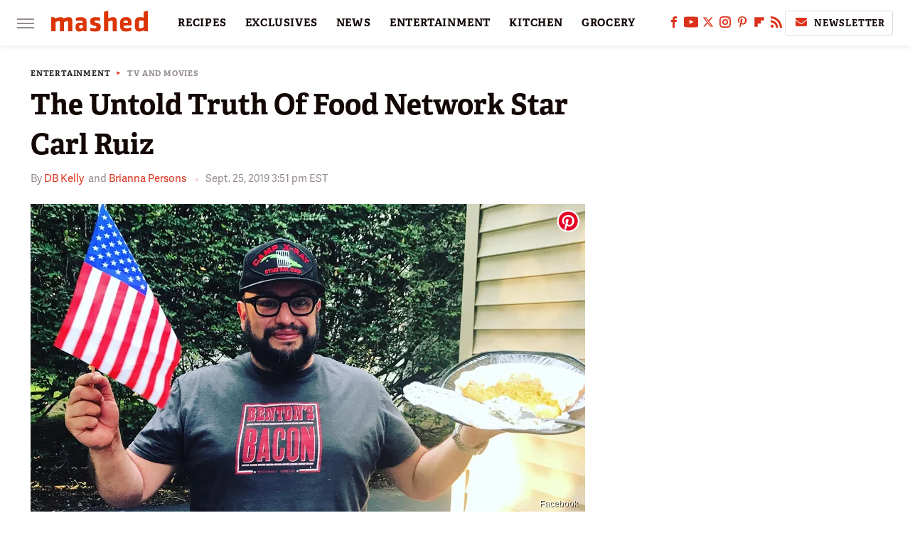

--- FILE ---
content_type: text/html; charset=UTF-8
request_url: https://www.mashed.com/167582/the-untold-truth-of-food-network-star-carl-ruiz/
body_size: 31122
content:
<!DOCTYPE html>
<html xmlns="http://www.w3.org/1999/xhtml" lang="en-US">
<head>
            
        <!-- START email detection/removal script -->
        <script>
            !function(){"use strict";function e(e){const t=e.match(/((?=([a-z0-9._!#$%+^&*()[\]<>-]+))@[a-z0-9._-]+\.[a-z0-9._-]+)/gi);return t?t[0]:""}function t(t){return e(a(t.toLowerCase()))}function a(e){return e.replace(/\s/g,"")}async function n(e){const t={sha256Hash:"",sha1Hash:""};if(!("msCrypto"in window)&&"https:"===location.protocol&&"crypto"in window&&"TextEncoder"in window){const a=(new TextEncoder).encode(e),[n,c]=await Promise.all([s("SHA-256",a),s("SHA-1",a)]);t.sha256Hash=n,t.sha1Hash=c}return t}async function s(e,t){const a=await crypto.subtle.digest(e,t);return Array.from(new Uint8Array(a)).map(e=>("00"+e.toString(16)).slice(-2)).join("")}function c(e){let t=!0;return Object.keys(e).forEach(a=>{0===e[a].length&&(t=!1)}),t}function i(e,t,a){e.splice(t,1);const n="?"+e.join("&")+a.hash;history.replaceState(null,"",n)}var o={checkEmail:e,validateEmail:t,trimInput:a,hashEmail:n,hasHashes:c,removeEmailAndReplaceHistory:i,detectEmails:async function(){const e=new URL(window.location.href),a=Array.from(e.searchParams.entries()).map(e=>`=`);let s,o;const r=["adt_eih","sh_kit"];if(a.forEach((e,t)=>{const a=decodeURIComponent(e),[n,c]=a.split("=");if("adt_ei"===n&&(s={value:c,index:t,emsrc:"url"}),r.includes(n)){o={value:c,index:t,emsrc:"sh_kit"===n?"urlhck":"urlh"}}}),s)t(s.value)&&n(s.value).then(e=>{if(c(e)){const t={value:e,created:Date.now()};localStorage.setItem("adt_ei",JSON.stringify(t)),localStorage.setItem("adt_emsrc",s.emsrc)}});else if(o){const e={value:{sha256Hash:o.value,sha1Hash:""},created:Date.now()};localStorage.setItem("adt_ei",JSON.stringify(e)),localStorage.setItem("adt_emsrc",o.emsrc)}s&&i(a,s.index,e),o&&i(a,o.index,e)},cb:"adthrive"};const{detectEmails:r,cb:l}=o;r()}();
        </script>
        <!-- END email detection/removal script -->
        <!-- AdThrive Head Tag Manual -->
        <script data-no-optimize="1" data-cfasync="false">
            (function(w, d) {
                w.adthrive = w.adthrive || {};
                w.adthrive.cmd = w.
                    adthrive.cmd || [];
                w.adthrive.plugin = 'adthrive-ads-manual';
                w.adthrive.host = 'ads.adthrive.com';var s = d.createElement('script');
                s.async = true;
                s.referrerpolicy='no-referrer-when-downgrade';
                s.src = 'https://' + w.adthrive.host + '/sites/6806bd2b8512ca488c4ce126/ads.min.js?referrer=' + w.encodeURIComponent(w.location.href) + '&cb=' + (Math.floor(Math.random() * 100) + 1);
                var n = d.getElementsByTagName('script')[0];
                n.parentNode.insertBefore(s, n);
            })(window, document);
        </script>
        <!-- End of AdThrive Head Tag -->            <link rel="preload" href="/wp-content/themes/unified/css/article.mashed.min.css?design=3&v=1769008544" as="style"><link rel="preload" href="https://www.mashed.com/img/gallery/the-untold-truth-of-food-network-star-carl-ruiz/intro-1651514117.sm.webp" as="image">
<link class="preloadFont" rel="preload" href="https://www.mashed.com/font/adelle-sans-bold.woff2" as="font" crossorigin>
<link class="preloadFont" rel="preload" href="https://www.mashed.com/font/adelle-sans-regular.woff2" as="font" crossorigin>
<link class="preloadFont" rel="preload" href="https://www.mashed.com/font/adelle-bold.woff2" as="font" crossorigin>

        <link rel="stylesheet" type="text/css" href="/wp-content/themes/unified/css/article.mashed.min.css?design=3&v=1769008544" />
        <meta http-equiv="Content-Type" content="text/html; charset=utf8" />
        <meta name="viewport" content="width=device-width, initial-scale=1.0">
        <meta http-equiv="Content-Security-Policy" content="block-all-mixed-content" />
        <meta http-equiv="X-UA-Compatible" content="IE=10" />
        
        
                <meta name="robots" content="max-image-preview:large">
        <meta name="thumbnail" content="https://www.mashed.com/img/gallery/the-untold-truth-of-food-network-star-carl-ruiz/intro-1651514117.jpg">
        <title>The Untold Truth Of Food Network Star Carl Ruiz</title>
        <meta name='description' content="Even if you didn&#39;t know him, you could tell that Food Network personality, restaurateur, and chef Carl Ruiz was a guy who would be fun to hang out with." />
        <meta property="mrf:tags" content="Content Type:Feature;Primary Category:TV and Movies;Category:Facts;Category:Entertainment;Category:TV and Movies;Headline Approver:Unknown;Trello Board:" />
        
                <meta property="og:site_name" content="Mashed" />
        <meta property="og:title" content="The Untold Truth Of Food Network Star Carl Ruiz - Mashed">
        <meta property="og:image" content="https://www.mashed.com/img/gallery/the-untold-truth-of-food-network-star-carl-ruiz/intro-1651514117.jpg" />
        <meta property="og:description" content="Even if you didn&#39;t know him, you could tell that Food Network personality, restaurateur, and chef Carl Ruiz was a guy who would be fun to hang out with.">
        <meta property="og:type" content="article">
        <meta property="og:url" content="https://www.mashed.com/167582/the-untold-truth-of-food-network-star-carl-ruiz/">
                <meta name="twitter:title" content="The Untold Truth Of Food Network Star Carl Ruiz - Mashed">
        <meta name="twitter:description" content="Even if you didn&#39;t know him, you could tell that Food Network personality, restaurateur, and chef Carl Ruiz was a guy who would be fun to hang out with.">
        <meta name="twitter:site" content="@MashedHQ">
        <meta name="twitter:card" content="summary_large_image">
        <meta name="twitter:image" content="https://www.mashed.com/img/gallery/the-untold-truth-of-food-network-star-carl-ruiz/intro-1651514117.jpg">
            <meta property="article:published_time" content="2019-09-25T19:51:42+00:00" />
    <meta property="article:modified_time" content="2019-09-25T19:51:42+00:00" />
    <meta property="article:author" content="DB Kelly" />
        
        <link rel="shortcut icon" href="https://www.mashed.com/img/mashed-favicon-448x448.png">
        <link rel="icon" href="https://www.mashed.com/img/mashed-favicon-448x448.png">
        <link rel="canonical" href="https://www.mashed.com/167582/the-untold-truth-of-food-network-star-carl-ruiz/"/>
        <link rel="alternate" type="application/rss+xml" title="TV and Movies - Mashed" href="https://www.mashed.com/category/tv-and-movies/feed/" />

        
        <script type="application/ld+json">{"@context":"http:\/\/schema.org","@type":"Article","mainEntityOfPage":{"@type":"WebPage","@id":"https:\/\/www.mashed.com\/167582\/the-untold-truth-of-food-network-star-carl-ruiz\/","url":"https:\/\/www.mashed.com\/167582\/the-untold-truth-of-food-network-star-carl-ruiz\/","breadcrumb":{"@type":"BreadcrumbList","itemListElement":[{"@type":"ListItem","position":1,"item":{"@id":"https:\/\/www.mashed.com\/category\/entertainment\/","name":"Entertainment"}},{"@type":"ListItem","position":2,"item":{"@id":"https:\/\/www.mashed.com\/category\/tv-and-movies\/","name":"TV and Movies"}}]}},"isAccessibleForFree":true,"headline":"The Untold Truth Of Food Network Star Carl Ruiz","image":{"@type":"ImageObject","url":"https:\/\/www.mashed.com\/img\/gallery\/the-untold-truth-of-food-network-star-carl-ruiz\/intro-1651514117.jpg","height":438,"width":780},"datePublished":"2019-09-25T19:51:42+00:00","dateModified":"2019-09-25T19:51:42+00:00","author":[{"@type":"Person","name":"DB Kelly","description":"After years of making her teachers think she was taking thorough notes when she was really just writing fiction, DB decided to turn her love of writing into something more. Since becoming a journalist, she has been fortunate enough to travel extensively, sample regional cuisines from New Orleans to the southwest and San Francisco.","url":"https:\/\/www.mashed.com\/author\/debrakelly\/","knowsAbout":["Wartime Recipes","Wine Spirits & Beer","Home Herb Gardens"],"alumniOf":{"@type":"Organization","name":"West Virginia University"}},{"@type":"Person","name":"Brianna Persons","description":"Brianna is a freelance writer based in New York City. She has over five years of formal experience penning articles for web-based publications, starting in 2018 with Our Community Now, covering regional happenings across DC, Maryland, and Virginia, where she resided at the time.","url":"https:\/\/www.mashed.com\/author\/briannapersons\/","knowsAbout":["Fast Food History","Gourmet Hamburgers","Frozen Yogurt"],"alumniOf":{"@type":"Organization","name":"University of Oregon"},"sameAs":["https:\/\/www.instagram.com\/briannabop"]}],"publisher":{"@type":"Organization","address":{"@type":"PostalAddress","streetAddress":"11787 Lantern Road #201","addressLocality":"Fishers","addressRegion":"IN","postalCode":"46038","addressCountry":"US"},"contactPoint":{"@type":"ContactPoint","telephone":"(908) 514-8038","contactType":"customer support","email":"staff@mashed.com"},"publishingPrinciples":"https:\/\/www.mashed.com\/policies\/","@id":"https:\/\/www.mashed.com\/","name":"Mashed","url":"https:\/\/www.mashed.com\/","logo":{"@type":"ImageObject","url":"https:\/\/www.mashed.com\/img\/mashed-meta-image-1280x720.png","caption":"Mashed Logo"},"description":"The latest news on grocery chains, celebrity chefs, and fast food - plus reviews, cooking tips and advice, recipes, and more.","sameAs":["https:\/\/www.facebook.com\/MashedFood","https:\/\/www.youtube.com\/c\/MashedFood","https:\/\/twitter.com\/MashedHQ","https:\/\/www.instagram.com\/mashedfood","https:\/\/www.pinterest.com\/mashedfood","https:\/\/flipboard.com\/@Mashed","https:\/\/subscribe.mashed.com\/newsletter"]},"description":"Even if you didn&#39;t know him, you could tell that Food Network personality, restaurateur, and chef Carl Ruiz was a guy who would be fun to hang out with."}</script>
                </head>
<body>
<div id="wrapper">
    <div class="page-wrap">
        <header id="header" class="">
            <div class="nav-drop">
                <div class="jcf-scrollable">
                    <div class="aside-holder">
                                    <nav id="aside-nav">
                <div class="nav-top">
                    <div class="logo">
                        <a href="/" class="logo-holder">
                            <img src="https://www.mashed.com/img/mashed_logo_color_2.svg" alt="Mashed" width="136" height="34">
                        </a>
                        <a href="#" class="nav-opener close"></a>
                    </div>
                </div>
                            <div class="search-bar">
                <input type="search" class="search-box-nav" placeholder="Search recipes">
                <a href="/search" class="search-button search-button-nav"><svg><use xlink:href="#search"></use></svg></a>
            </div>
                <ul class="main-nav"><li class="navlink navlink-recipes"><a href="/category/recipes/">RECIPES</a><input type="checkbox" id="subnav-button-recipes"><label for="subnav-button-recipes"></label><ul class="main-nav"><li class="subnavlink navlink-course"><a href="/category/course/">Course</a></li><li class="subnavlink navlink-dish-type"><a href="/category/dish-type/">Dish Type</a></li><li class="subnavlink navlink-main-ingredients"><a href="/category/main-ingredients/">Main Ingredients</a></li><li class="subnavlink navlink-drink-recipes"><a href="/category/drink-recipes/">Drink Recipes</a></li><li class="subnavlink navlink-baking-recipes"><a href="/category/baking-recipes/">Baking Recipes</a></li><li class="subnavlink navlink-dietary-considerations"><a href="/category/dietary-considerations/">Dietary Considerations</a></li><li class="subnavlink navlink-preparation"><a href="/category/preparation/">Preparation</a></li><li class="subnavlink navlink-cuisine"><a href="/category/cuisine/">Cuisine</a></li><li class="subnavlink navlink-copycat-recipes"><a href="/category/copycat-recipes/">Copycat Recipes</a></li><li class="subnavlink navlink-tiktok-and-trending-recipes"><a href="/category/tiktok-and-trending-recipes/">Tiktok and Trending Recipes</a></li></ul></li><li class="navlink navlink-exclusives"><a href="/category/exclusives/">EXCLUSIVES</a><input type="checkbox" id="subnav-button-exclusives"><label for="subnav-button-exclusives"></label><ul class="main-nav"><li class="subnavlink navlink-exclusives-interviews"><a href="/category/exclusives-interviews/">Interviews</a></li><li class="subnavlink navlink-opinion"><a href="/category/opinion/">Opinion</a></li><li class="subnavlink navlink-exclusives-reviews"><a href="/category/exclusives-reviews/">Reviews</a></li></ul></li><li class="navlink navlink-news"><a href="/category/news/">NEWS</a></li><li class="navlink navlink-entertainment"><a href="/category/entertainment/">ENTERTAINMENT</a><input type="checkbox" id="subnav-button-entertainment"><label for="subnav-button-entertainment"></label><ul class="main-nav"><li class="subnavlink navlink-celebs"><a href="/category/celebs/">Celebs</a></li><li class="subnavlink navlink-tv-and-movies"><a href="/category/tv-and-movies/">TV and Movies</a></li></ul></li><li class="navlink navlink-kitchen"><a href="/category/kitchen/">KITCHEN</a><input type="checkbox" id="subnav-button-kitchen"><label for="subnav-button-kitchen"></label><ul class="main-nav"><li class="subnavlink navlink-tips-cooking"><a href="/category/tips-cooking/">Tips</a></li><li class="subnavlink navlink-how-to"><a href="/category/how-to/">How-To</a></li><li class="subnavlink navlink-kitchen-tools"><a href="/category/kitchen-tools/">Kitchen Tools</a></li><li class="subnavlink navlink-storage-and-preservation"><a href="/category/storage-and-preservation/">Storage and Preservation</a></li><li class="subnavlink navlink-cleaning-cooking"><a href="/category/cleaning-cooking/">Cleaning</a></li><li class="subnavlink navlink-grilling-and-smoking"><a href="/category/grilling-and-smoking/">Grilling and Smoking</a></li><li class="subnavlink navlink-baking"><a href="/category/baking/">Baking</a></li><li class="subnavlink navlink-cooking"><a href="/category/cooking/">Cooking</a></li><li class="subnavlink navlink-cookbooks"><a href="/category/cookbooks/">Cookbooks</a></li><li class="subnavlink navlink-beverages"><a href="/category/beverages/">Beverages</a></li></ul></li><li class="navlink navlink-grocery"><a href="/category/grocery/">GROCERY</a><input type="checkbox" id="subnav-button-grocery"><label for="subnav-button-grocery"></label><ul class="main-nav"><li class="subnavlink navlink-shopping-tips"><a href="/category/shopping-tips/">Shopping Tips</a></li><li class="subnavlink navlink-stores-and-chains"><a href="/category/stores-and-chains/">Stores and Chains</a></li><li class="subnavlink navlink-gas-stations"><a href="/category/gas-stations/">Gas Stations</a></li></ul></li><li class="navlink navlink-restaurants"><a href="/category/restaurants/">RESTAURANTS</a><input type="checkbox" id="subnav-button-restaurants"><label for="subnav-button-restaurants"></label><ul class="main-nav"><li class="subnavlink navlink-fast-food"><a href="/category/fast-food/">Fast Food</a></li><li class="subnavlink navlink-casual-dining"><a href="/category/casual-dining/">Casual Dining</a></li><li class="subnavlink navlink-pizzerias"><a href="/category/pizzerias/">Pizzerias</a></li><li class="subnavlink navlink-coffee-shops"><a href="/category/coffee-shops/">Coffee Shops</a></li></ul></li><li class="navlink navlink-facts"><a href="/category/facts/">FACTS</a></li><li class="navlink navlink-holidays"><a href="/category/holidays/">HOLIDAYS</a><input type="checkbox" id="subnav-button-holidays"><label for="subnav-button-holidays"></label><ul class="main-nav"><li class="subnavlink navlink-christmas"><a href="/category/christmas/">Christmas</a></li><li class="subnavlink navlink-new-years"><a href="/category/new-years/">New Year's</a></li><li class="subnavlink navlink-easter"><a href="/category/easter/">Easter</a></li><li class="subnavlink navlink-passover"><a href="/category/passover/">Passover</a></li><li class="subnavlink navlink-thanksgiving"><a href="/category/thanksgiving/">Thanksgiving</a></li><li class="subnavlink navlink-halloween"><a href="/category/halloween/">Halloween</a></li><li class="subnavlink navlink-st-patricks-day"><a href="/category/st-patricks-day/">St. Patrick's Day</a></li><li class="subnavlink navlink-valentines-day"><a href="/category/valentines-day/">Valentine's Day</a></li><li class="subnavlink navlink-mothers-day"><a href="/category/mothers-day/">Mother's Day</a></li></ul></li><li class="navlink navlink-features"><a href="/category/features/">FEATURES</a></li></ul>        <ul class="social-buttons">
            <li><a href="http://www.facebook.com/MashedFood" target="_blank" title="Facebook" aria-label="Facebook"><svg class="icon"><use xlink:href="#facebook"></use></svg></a></li><li><a href="https://www.youtube.com/c/MashedFood" target="_blank" title="YouTube" aria-label="YouTube"><svg class="icon"><use xlink:href="#youtube"></use></svg></a></li><li><a href="https://twitter.com/MashedHQ" target="_blank" title="Twitter" aria-label="Twitter"><svg class="icon"><use xlink:href="#twitter"></use></svg></a></li><li><a href="https://www.instagram.com/mashedfood" target="_blank" title="Instagram" aria-label="Instagram"><svg class="icon"><use xlink:href="#instagram"></use></svg></a></li><li><a href="https://www.pinterest.com/mashedfood" target="_blank" title="Pinterest" aria-label="Pinterest"><svg class="icon"><use xlink:href="#pinterest"></use></svg></a></li><li><a href="https://flipboard.com/@Mashed" target="_blank" title="Flipboard" aria-label="Flipboard"><svg class="icon"><use xlink:href="#flipboard"></use></svg></a></li><li><a href="/feed/" target="_blank" title="RSS" aria-label="RSS"><svg class="icon"><use xlink:href="#rss"></use></svg></a></li>
            
            <li class="menu-btn newsletter-btn"><a href="https://subscribe.mashed.com/newsletter?utm_source=mashed&utm_medium=side-nav" target="_blank" title="Newsletter" aria-label="Newsletter"><svg class="icon"><use xlink:href="#revue"></use></svg>Newsletter</a></li>
        </ul>            <ul class="info-links">
                <li class="info-link first-info-link"><a href="/about/">About</a></li>
                <li class="info-link"><a href="/policies/">Editorial Policies</a></li>
                
                <li class="info-link"><a href="/our-experts/">Our Experts</a></li>
                <li class="info-link"><a href="https://www.static.com/mashed-privacy-policy" target="_blank">Privacy Policy</a></a>
                <li class="info-link"><a href="https://www.static.com/terms" target="_blank">Terms of Use</a></li>
            </ul>
            </nav>                        <div class="nav-bottom">
                            <span class="copyright-info">&copy; 2026                                <a href="https://www.static.com/" target="_blank">Static Media</a>. All Rights Reserved
                            </span>
                        </div>
                    </div>
                </div>
            </div>
            <div id="bg"></div>
         
            <div id="header-container">
                <div id="hamburger-holder">
                    <div class="hamburger nav-opener"></div>
                </div>

                    <div id="logo" class="top-nav-standard">
        <a href="/"><img src="https://www.mashed.com/img/mashed_logo_color_2.svg" alt="Mashed" width="136" height="34"></a>
    </div>
                <div id="logo-icon" class="top-nav-scrolled">
                    <a href="/" >
                        <img src="https://www.mashed.com/img/mashed_icon_color.svg" alt="Mashed" width="34" height="23">                    </a>
                </div>

                <div id="top-nav-title" class="top-nav-scrolled">The Untold Truth Of Food Network Star Carl Ruiz</div>

                            <div id="top-nav" class="top-nav-standard">
                <nav id="top-nav-holder">
                    
                    <a href="/category/recipes/" class="navlink-recipes">RECIPES</a>
<a href="/category/exclusives/" class="navlink-exclusives">EXCLUSIVES</a>
<a href="/category/news/" class="navlink-news">NEWS</a>
<a href="/category/entertainment/" class="navlink-entertainment">ENTERTAINMENT</a>
<a href="/category/kitchen/" class="navlink-kitchen">KITCHEN</a>
<a href="/category/grocery/" class="navlink-grocery">GROCERY</a>
<a href="/category/restaurants/" class="navlink-restaurants">RESTAURANTS</a>
<a href="/category/facts/" class="navlink-facts">FACTS</a>
<a href="/category/holidays/" class="navlink-holidays">HOLIDAYS</a>
<a href="/category/features/" class="navlink-features">FEATURES</a>

                </nav>
            </div>                <svg width="0" height="0" class="hidden">
            <symbol version="1.1" xmlns="http://www.w3.org/2000/svg" viewBox="0 0 16 16" id="rss">
    <path d="M2.13 11.733c-1.175 0-2.13 0.958-2.13 2.126 0 1.174 0.955 2.122 2.13 2.122 1.179 0 2.133-0.948 2.133-2.122-0-1.168-0.954-2.126-2.133-2.126zM0.002 5.436v3.067c1.997 0 3.874 0.781 5.288 2.196 1.412 1.411 2.192 3.297 2.192 5.302h3.080c-0-5.825-4.739-10.564-10.56-10.564zM0.006 0v3.068c7.122 0 12.918 5.802 12.918 12.932h3.076c0-8.82-7.176-16-15.994-16z"></path>
</symbol>
        <symbol xmlns="http://www.w3.org/2000/svg" viewBox="0 0 512 512" id="twitter">
    <path d="M389.2 48h70.6L305.6 224.2 487 464H345L233.7 318.6 106.5 464H35.8L200.7 275.5 26.8 48H172.4L272.9 180.9 389.2 48zM364.4 421.8h39.1L151.1 88h-42L364.4 421.8z"></path>
</symbol>
        <symbol xmlns="http://www.w3.org/2000/svg" viewBox="0 0 32 32" id="facebook">
    <path d="M19 6h5V0h-5c-3.86 0-7 3.14-7 7v3H8v6h4v16h6V16h5l1-6h-6V7c0-.542.458-1 1-1z"></path>
</symbol>
        <symbol xmlns="http://www.w3.org/2000/svg" viewBox="0 0 14 14" id="flipboard">
    <path d="m 6.9999999,0.99982 5.9993001,0 0,1.99835 0,1.99357 -1.993367,0 -1.9980673,0 -0.014998,1.99357 -0.01,1.99835 -1.9980669,0.01 -1.9933674,0.0146 -0.014998,1.99835 -0.01,1.99357 -1.9834686,0 -1.9836686,0 0,-6.00006 0,-5.99994 5.9992001,0 z"></path>
</symbol>
        <symbol viewBox="0 0 24 24" xmlns="http://www.w3.org/2000/svg" id="instagram">
    <path d="M17.3183118,0.0772036939 C18.5358869,0.132773211 19.3775594,0.311686093 20.156489,0.614412318 C20.9357539,0.917263935 21.5259307,1.30117806 22.1124276,1.88767349 C22.6988355,2.47414659 23.0827129,3.06422396 23.3856819,3.84361655 C23.688357,4.62263666 23.8672302,5.46418415 23.9227984,6.68172489 C23.9916356,8.19170553 24,8.72394829 24,11.9999742 C24,15.2760524 23.9916355,15.808302 23.9227954,17.3182896 C23.8672306,18.5358038 23.6883589,19.3773584 23.3855877,20.1566258 C23.0826716,20.9358162 22.6987642,21.5259396 22.1124276,22.1122749 C21.5259871,22.6987804 20.9357958,23.0827198 20.1563742,23.3856323 C19.3772192,23.6883583 18.5357324,23.8672318 17.3183209,23.9227442 C15.8086874,23.9916325 15.2765626,24 12,24 C8.72343739,24 8.19131258,23.9916325 6.68172382,23.9227463 C5.46426077,23.8672314 4.62270711,23.6883498 3.84342369,23.3855738 C3.0641689,23.0827004 2.47399369,22.6987612 1.88762592,22.1123283 C1.30117312,21.525877 0.91721975,20.9357071 0.614318116,20.1563835 C0.311643016,19.3773633 0.132769821,18.5358159 0.0772038909,17.3183251 C0.0083529426,15.8092887 0,15.2774634 0,11.9999742 C0,8.7225328 0.00835296697,8.19071076 0.0772047368,6.68165632 C0.132769821,5.46418415 0.311643016,4.62263666 0.614362729,3.84350174 C0.91719061,3.06430165 1.30113536,2.4741608 1.88757245,1.88772514 C2.47399369,1.30123879 3.0641689,0.917299613 3.84345255,0.614414972 C4.62236201,0.311696581 5.46409415,0.132773979 6.68163888,0.0772035898 C8.19074867,0.00835221992 8.72252573,0 12,0 C15.2774788,0 15.8092594,0.00835235053 17.3183118,0.0772036939 Z M12,2.66666667 C8.75959504,2.66666667 8.26400713,2.67445049 6.80319929,2.74109814 C5.87614637,2.78341009 5.31952221,2.90172878 4.80947575,3.09995521 C4.37397765,3.26922052 4.09725505,3.44924273 3.77324172,3.77329203 C3.44916209,4.09737087 3.26913181,4.37408574 3.09996253,4.80937168 C2.90169965,5.31965737 2.78340891,5.87618164 2.74109927,6.80321713 C2.67445122,8.26397158 2.66666667,8.75960374 2.66666667,11.9999742 C2.66666667,15.2403924 2.67445121,15.7360281 2.74109842,17.1967643 C2.78340891,18.1238184 2.90169965,18.6803426 3.09990404,19.1904778 C3.26914133,19.6259017 3.44919889,19.9026659 3.77329519,20.2267614 C4.09725505,20.5507573 4.37397765,20.7307795 4.80932525,20.8999863 C5.31971515,21.0982887 5.87621193,21.2165784 6.80323907,21.2588497 C8.26460439,21.3255353 8.76051223,21.3333333 12,21.3333333 C15.2394878,21.3333333 15.7353956,21.3255353 17.1968056,21.2588476 C18.123775,21.216579 18.6802056,21.0982995 19.1905083,20.9000309 C19.6260288,20.7307713 19.9027426,20.5507596 20.2267583,20.226708 C20.5507492,19.9027179 20.7308046,19.6259456 20.9000375,19.1906283 C21.0983009,18.6803412 21.2165908,18.1238118 21.2588986,17.196779 C21.3255376,15.7350718 21.3333333,15.2390126 21.3333333,11.9999742 C21.3333333,8.76098665 21.3255376,8.26493375 21.2589016,6.80323567 C21.2165911,5.87618164 21.0983004,5.31965737 20.9001178,4.80957831 C20.7308131,4.37403932 20.550774,4.09729207 20.2267583,3.77324038 C19.9027658,3.44924868 19.6260264,3.26922777 19.1905015,3.09996643 C18.6803988,2.90171817 18.1238378,2.78341062 17.1967608,2.74109868 C15.7359966,2.67445057 15.2404012,2.66666667 12,2.66666667 Z M12,18.2222222 C8.56356156,18.2222222 5.77777778,15.4364384 5.77777778,12 C5.77777778,8.56356156 8.56356156,5.77777778 12,5.77777778 C15.4364384,5.77777778 18.2222222,8.56356156 18.2222222,12 C18.2222222,15.4364384 15.4364384,18.2222222 12,18.2222222 Z M12,15.5555556 C13.9636791,15.5555556 15.5555556,13.9636791 15.5555556,12 C15.5555556,10.0363209 13.9636791,8.44444444 12,8.44444444 C10.0363209,8.44444444 8.44444444,10.0363209 8.44444444,12 C8.44444444,13.9636791 10.0363209,15.5555556 12,15.5555556 Z M18.2222222,7.11111111 C17.4858426,7.11111111 16.8888889,6.51415744 16.8888889,5.77777778 C16.8888889,5.04139811 17.4858426,4.44444444 18.2222222,4.44444444 C18.9586019,4.44444444 19.5555556,5.04139811 19.5555556,5.77777778 C19.5555556,6.51415744 18.9586019,7.11111111 18.2222222,7.11111111 Z"/>
</symbol>
         <symbol xmlns="http://www.w3.org/2000/svg" viewBox="0 0 448 512" id="linkedin">
    <path d="M100.3 448H7.4V148.9h92.9zM53.8 108.1C24.1 108.1 0 83.5 0 53.8a53.8 53.8 0 0 1 107.6 0c0 29.7-24.1 54.3-53.8 54.3zM447.9 448h-92.7V302.4c0-34.7-.7-79.2-48.3-79.2-48.3 0-55.7 37.7-55.7 76.7V448h-92.8V148.9h89.1v40.8h1.3c12.4-23.5 42.7-48.3 87.9-48.3 94 0 111.3 61.9 111.3 142.3V448z"/>
</symbol>
        <symbol xmlns="http://www.w3.org/2000/svg" viewBox="0 0 240.1 113.49" id="muckrack">
    <path class="b" d="M223.2,73.59c11.2-7.6,16.8-20.3,16.9-33.3C240.1,20.39,226.8.09,199.4.09c-8.35-.1-18.27-.1-28.14-.07-9.86.02-19.66.07-27.76.07v113.4h29.6v-35h17l17.1,35h30.6l.8-5-18.7-33.4c2.5-.8,3.3-1.5,3.3-1.5ZM199,54.29h-25.8v-29.7h25.8c8.4,0,12.3,7.4,12.3,14.6s-4.1,15.1-12.3,15.1Z"/><polygon class="b" points="0 .14 10.9 .14 64.5 49.24 117.9 .14 129.3 .14 129.3 113.34 99.7 113.34 99.7 54.24 66.1 83.74 62.7 83.74 29.6 54.24 29.6 113.34 0 113.34 0 .14"/>
</symbol>
        <symbol xmlns="http://www.w3.org/2000/svg" viewBox="7 2 2 12" id="youtube">
    <path d="M15.841 4.8c0 0-0.156-1.103-0.637-1.587-0.609-0.637-1.291-0.641-1.603-0.678-2.237-0.163-5.597-0.163-5.597-0.163h-0.006c0 0-3.359 0-5.597 0.163-0.313 0.038-0.994 0.041-1.603 0.678-0.481 0.484-0.634 1.587-0.634 1.587s-0.159 1.294-0.159 2.591v1.213c0 1.294 0.159 2.591 0.159 2.591s0.156 1.103 0.634 1.588c0.609 0.637 1.409 0.616 1.766 0.684 1.281 0.122 5.441 0.159 5.441 0.159s3.363-0.006 5.6-0.166c0.313-0.037 0.994-0.041 1.603-0.678 0.481-0.484 0.637-1.588 0.637-1.588s0.159-1.294 0.159-2.591v-1.213c-0.003-1.294-0.162-2.591-0.162-2.591zM6.347 10.075v-4.497l4.322 2.256-4.322 2.241z"></path>
</symbol>
        <symbol xmlns="http://www.w3.org/2000/svg" viewBox="0 0 512 512" id="pinterest">
    <g>
    <path d="M220.646,338.475C207.223,408.825,190.842,476.269,142.3,511.5
            c-14.996-106.33,21.994-186.188,39.173-270.971c-29.293-49.292,3.518-148.498,65.285-124.059
            c76.001,30.066-65.809,183.279,29.38,202.417c99.405,19.974,139.989-172.476,78.359-235.054
            C265.434-6.539,95.253,81.775,116.175,211.161c5.09,31.626,37.765,41.22,13.062,84.884c-57.001-12.65-74.005-57.6-71.822-117.533
            c3.53-98.108,88.141-166.787,173.024-176.293c107.34-12.014,208.081,39.398,221.991,140.376
            c15.67,113.978-48.442,237.412-163.23,228.529C258.085,368.704,245.023,353.283,220.646,338.475z">
    </path>
    </g>
</symbol>
        <symbol xmlns="http://www.w3.org/2000/svg" viewBox="0 0 32 32" id="tiktok">
    <path d="M 22.472559,-3.8146973e-6 C 23.000559,4.5408962 25.535059,7.2481962 29.941559,7.5361962 v 5.1073998 c -2.5536,0.2496 -4.7905,-0.5856 -7.3922,-2.1601 v 9.5523 c 0,12.1348 -13.2292004,15.927 -18.5478004,7.2291 -3.4177,-5.597 -1.3248,-15.4181 9.6387004,-15.8117 v 5.3857 c -0.8352,0.1344 -1.728,0.3456 -2.5441,0.6241 -2.4384004,0.8256 -3.8209004,2.3712 -3.4369004,5.0977 0.7392,5.2226 10.3204004,6.7682 9.5235004,-3.4369 V 0.00959619 h 5.2898 z" />
</symbol>
        <symbol xmlns="http://www.w3.org/2000/svg" viewBox="0 0 32 32" id="twitch">
    <path d="M3 0l-3 5v23h8v4h4l4-4h5l9-9v-19h-27zM26 17l-5 5h-5l-4 4v-4h-6v-18h20v13z"></path><path d="M19 8h3v8h-3v-8z"></path><path d="M13 8h3v8h-3v-8z"></path>
</symbol>
        <symbol xmlns="http://www.w3.org/2000/svg" viewBox="0 0 512.016 512.016" id="snapchat" >
    <g>
        <g>
            <path d="M500.459,375.368c-64.521-10.633-93.918-75.887-97.058-83.294c-0.06-0.145-0.307-0.666-0.375-0.819
                c-3.234-6.571-4.036-11.904-2.347-15.838c3.388-8.013,17.741-12.553,26.931-15.462c2.586-0.836,5.009-1.604,6.938-2.372
                c18.586-7.339,27.913-16.717,27.716-27.895c-0.179-8.866-7.134-17.007-17.434-20.651c-3.55-1.485-7.774-2.295-11.887-2.295
                c-2.842,0-7.066,0.401-11.102,2.287c-7.868,3.678-14.865,5.658-20.156,5.888c-2.355-0.094-4.139-0.486-5.427-0.922
                c0.162-2.79,0.35-5.658,0.529-8.585l0.094-1.493c2.193-34.807,4.915-78.123-6.673-104.081
                c-34.27-76.834-106.999-82.807-128.478-82.807l-10.018,0.094c-21.436,0-94.029,5.965-128.265,82.756
                c-11.614,26.018-8.866,69.316-6.664,104.115c0.213,3.422,0.427,6.758,0.614,10.01c-1.468,0.503-3.584,0.947-6.46,0.947
                c-6.161,0-13.542-1.997-21.931-5.922c-12.126-5.683-34.295,1.911-37.291,17.647c-1.63,8.516,1.801,20.796,27.383,30.908
                c1.988,0.785,4.489,1.587,7.561,2.56c8.576,2.722,22.929,7.27,26.325,15.266c1.681,3.951,0.879,9.284-2.662,16.512
                c-1.263,2.944-31.65,72.124-98.765,83.174c-6.963,1.143-11.93,7.322-11.537,14.353c0.111,1.954,0.563,3.917,1.399,5.897
                c5.641,13.193,27.119,22.349,67.55,28.766c0.887,2.295,1.92,7.006,2.509,9.737c0.853,3.9,1.749,7.927,2.97,12.1
                c1.229,4.224,4.881,11.307,15.445,11.307c3.575,0,7.714-0.811,12.211-1.681c6.468-1.271,15.309-2.995,26.274-2.995
                c6.084,0,12.416,0.546,18.825,1.604c12.092,2.005,22.699,9.506,35.004,18.202c18.116,12.809,34.586,22.605,67.524,22.605
                c0.87,0,1.732-0.026,2.577-0.085c1.22,0.06,2.449,0.085,3.695,0.085c28.851,0,54.246-7.62,75.494-22.63
                c11.742-8.311,22.835-16.162,34.935-18.176c6.426-1.058,12.766-1.604,18.85-1.604c10.513,0,18.901,1.348,26.385,2.816
                c5.06,0.998,9.02,1.476,12.672,1.476c7.373,0,12.8-4.053,14.874-11.127c1.195-4.113,2.091-8.021,2.961-12.015
                c0.461-2.125,1.57-7.211,2.509-9.66c39.851-6.34,60.203-15.138,65.835-28.297c0.845-1.894,1.34-3.9,1.476-6.033
                C512.372,382.707,507.422,376.529,500.459,375.368z"/>
        </g>
    </g>
</symbol>
        <symbol xmlns="http://www.w3.org/2000/svg" viewBox="0 0 192 192" id="threads">
    <path d="M141.537 88.9883C140.71 88.5919 139.87 88.2104 139.019 87.8451C137.537 60.5382 122.616 44.905 97.5619 44.745C97.4484 44.7443 97.3355 44.7443 97.222 44.7443C82.2364 44.7443 69.7731 51.1409 62.102 62.7807L75.881 72.2328C81.6116 63.5383 90.6052 61.6848 97.2286 61.6848C97.3051 61.6848 97.3819 61.6848 97.4576 61.6855C105.707 61.7381 111.932 64.1366 115.961 68.814C118.893 72.2193 120.854 76.925 121.825 82.8638C114.511 81.6207 106.601 81.2385 98.145 81.7233C74.3247 83.0954 59.0111 96.9879 60.0396 116.292C60.5615 126.084 65.4397 134.508 73.775 140.011C80.8224 144.663 89.899 146.938 99.3323 146.423C111.79 145.74 121.563 140.987 128.381 132.296C133.559 125.696 136.834 117.143 138.28 106.366C144.217 109.949 148.617 114.664 151.047 120.332C155.179 129.967 155.42 145.8 142.501 158.708C131.182 170.016 117.576 174.908 97.0135 175.059C74.2042 174.89 56.9538 167.575 45.7381 153.317C35.2355 139.966 29.8077 120.682 29.6052 96C29.8077 71.3178 35.2355 52.0336 45.7381 38.6827C56.9538 24.4249 74.2039 17.11 97.0132 16.9405C119.988 17.1113 137.539 24.4614 149.184 38.788C154.894 45.8136 159.199 54.6488 162.037 64.9503L178.184 60.6422C174.744 47.9622 169.331 37.0357 161.965 27.974C147.036 9.60668 125.202 0.195148 97.0695 0H96.9569C68.8816 0.19447 47.2921 9.6418 32.7883 28.0793C19.8819 44.4864 13.2244 67.3157 13.0007 95.9325L13 96L13.0007 96.0675C13.2244 124.684 19.8819 147.514 32.7883 163.921C47.2921 182.358 68.8816 191.806 96.9569 192H97.0695C122.03 191.827 139.624 185.292 154.118 170.811C173.081 151.866 172.51 128.119 166.26 113.541C161.776 103.087 153.227 94.5962 141.537 88.9883ZM98.4405 129.507C88.0005 130.095 77.1544 125.409 76.6196 115.372C76.2232 107.93 81.9158 99.626 99.0812 98.6368C101.047 98.5234 102.976 98.468 104.871 98.468C111.106 98.468 116.939 99.0737 122.242 100.233C120.264 124.935 108.662 128.946 98.4405 129.507Z" />
</symbol>
        <symbol xmlns="http://www.w3.org/2000/svg" viewBox="0 0 512 512" id="bluesky">
    <path d="M111.8 62.2C170.2 105.9 233 194.7 256 242.4c23-47.6 85.8-136.4 144.2-180.2c42.1-31.6 110.3-56 110.3 21.8c0 15.5-8.9 130.5-14.1 149.2C478.2 298 412 314.6 353.1 304.5c102.9 17.5 129.1 75.5 72.5 133.5c-107.4 110.2-154.3-27.6-166.3-62.9l0 0c-1.7-4.9-2.6-7.8-3.3-7.8s-1.6 3-3.3 7.8l0 0c-12 35.3-59 173.1-166.3 62.9c-56.5-58-30.4-116 72.5-133.5C100 314.6 33.8 298 15.7 233.1C10.4 214.4 1.5 99.4 1.5 83.9c0-77.8 68.2-53.4 110.3-21.8z"/>
</symbol>
        <symbol xmlns="http://www.w3.org/2000/svg" viewBox="0 0 618 478" id="google">
    <path d="M617.84 456.59C617.82 467.86 608.68 477 597.41 477.02H20.43C9.16 477 0.02 467.86 0 456.59V20.43C0.02 9.16 9.16 0.02 20.43 0H597.41C608.68 0.02 617.82 9.16 617.84 20.43V456.59ZM516.79 342.6V302.74C516.79 301.26 515.59 300.06 514.11 300.06H335.02V345.46H514.11C515.61 345.44 516.82 344.2 516.79 342.7C516.79 342.67 516.79 342.64 516.79 342.6ZM544.02 256.35V216.31C544.04 214.83 542.86 213.61 541.38 213.59C541.37 213.59 541.35 213.59 541.34 213.59H335.02V258.99H541.34C542.79 259.02 543.99 257.86 544.02 256.41C544.02 256.36 544.02 256.32 544.02 256.27V256.36V256.35ZM516.79 170.1V129.88C516.79 128.4 515.59 127.2 514.11 127.2H335.02V172.6H514.11C515.56 172.58 516.74 171.42 516.79 169.97V170.11V170.1ZM180.59 218.08V258.93H239.6C234.74 283.9 212.77 302.01 180.59 302.01C144.24 300.72 115.81 270.2 117.11 233.84C118.34 199.3 146.05 171.59 180.59 170.36C196.12 170.1 211.13 175.97 222.35 186.7L253.49 155.6C233.78 137.06 207.65 126.88 180.59 127.18C120.42 127.18 71.64 175.96 71.64 236.13C71.64 296.3 120.42 345.08 180.59 345.08C240.76 345.08 285 300.82 285 238.49C284.96 231.59 284.39 224.69 283.27 217.88L180.59 218.06V218.08Z"/>
</symbol>
        <symbol id="website" viewBox="0 0 17 17" xmlns="http://www.w3.org/2000/svg">
    <path fill-rule="evenodd" clip-rule="evenodd" d="M1.91041 1.47245C3.56879 -0.185927 6.25755 -0.185927 7.91592 1.47245L10.9186 4.47521C12.577 6.13361 12.577 8.82231 10.9186 10.4807C10.5041 10.8954 9.83185 10.8954 9.41728 10.4807C9.00271 10.0661 9.00271 9.39389 9.41728 8.97932C10.2465 8.15019 10.2465 6.80573 9.41728 5.97659L6.41454 2.97383C5.58535 2.14465 4.24097 2.14465 3.41178 2.97383C2.58261 3.80302 2.58261 5.1474 3.41178 5.97659L4.16248 6.72728C4.57708 7.14185 4.57707 7.81407 4.16248 8.22864C3.74789 8.64321 3.07569 8.64321 2.6611 8.22864L1.91041 7.47796C0.252031 5.81959 0.252031 3.13083 1.91041 1.47245ZM7.91592 5.9766C8.33049 6.39116 8.33049 7.06339 7.91592 7.47796C7.08678 8.3072 7.08678 9.65155 7.91592 10.4807L10.9186 13.4835C11.7479 14.3127 13.0922 14.3127 13.9215 13.4835C14.7506 12.6543 14.7506 11.3099 13.9215 10.4807L13.1708 9.73C12.7561 9.31544 12.7561 8.64321 13.1708 8.22864C13.5854 7.81407 14.2575 7.81407 14.6722 8.22864L15.4228 8.97932C17.0812 10.6377 17.0812 13.3265 15.4228 14.9849C13.7645 16.6433 11.0757 16.6433 9.41728 14.9849L6.41455 11.9822C4.75618 10.3238 4.75618 7.63498 6.41455 5.9766C6.82912 5.562 7.50135 5.562 7.91592 5.9766Z"/>
</symbol>
            <symbol xmlns="http://www.w3.org/2000/svg" viewBox="0 0 512 512" id="revue">
        <path d="M48 64C21.5 64 0 85.5 0 112c0 15.1 7.1 29.3 19.2 38.4L236.8 313.6c11.4 8.5 27 8.5 38.4 0L492.8 150.4c12.1-9.1 19.2-23.3 19.2-38.4c0-26.5-21.5-48-48-48H48zM0 176V384c0 35.3 28.7 64 64 64H448c35.3 0 64-28.7 64-64V176L294.4 339.2c-22.8 17.1-54 17.1-76.8 0L0 176z"/>
    </symbol>
        
        
        
        <symbol xmlns="http://www.w3.org/2000/svg" viewBox="0 0 16 16" id="advertise">
            <g clip-path="url(#clip0_1911_5435)">
            <path fill-rule="evenodd" clip-rule="evenodd" d="M12 1.40497L2.26973 4.27073L0 2.34144V12.6558L2.26967 10.7271L3.84476 11.191V14.1933C3.84529 15.229 4.55813 16.067 5.43904 16.0676H9.23405C9.67247 16.0682 10.0745 15.8571 10.3609 15.5183C10.6488 15.1814 10.8284 14.709 10.8278 14.1932V13.2478L12 13.593V1.40497ZM5.09306 14.5997C5.00434 14.4935 4.95039 14.3537 4.94986 14.1932V11.5168L9.72281 12.9219V14.1932C9.72227 14.3537 9.66885 14.4935 9.5796 14.5997C9.48985 14.7047 9.37052 14.7676 9.23409 14.7676H5.4391C5.30214 14.7676 5.18281 14.7047 5.09306 14.5997Z" />
            <path d="M13 1.11045L17 -0.067627V15.0654L13 13.8875V1.11045Z" />
            </g>
            <defs>
            <clipPath id="clip0_1911_5435">
            <rect width="16" height="16" fill="white"/>
            </clipPath>
            </defs>
        </symbol>            <symbol xmlns="http://www.w3.org/2000/svg" viewBox="0 0 512 512" id="search">
                <path d="M416 208c0 45.9-14.9 88.3-40 122.7L502.6 457.4c12.5 12.5 12.5 32.8 0 45.3s-32.8 12.5-45.3 0L330.7 376c-34.4 25.2-76.8 40-122.7 40C93.1 416 0 322.9 0 208S93.1 0 208 0S416 93.1 416 208zM208 352a144 144 0 1 0 0-288 144 144 0 1 0 0 288z"/>
            </symbol>
    
</svg>                    <nav id="social-nav-holder" class="top-nav-standard">
        <ul class="social-buttons">
            <li><a href="http://www.facebook.com/MashedFood" target="_blank" title="Facebook" aria-label="Facebook"><svg class="icon"><use xlink:href="#facebook"></use></svg></a></li><li><a href="https://www.youtube.com/c/MashedFood" target="_blank" title="YouTube" aria-label="YouTube"><svg class="icon"><use xlink:href="#youtube"></use></svg></a></li><li><a href="https://twitter.com/MashedHQ" target="_blank" title="Twitter" aria-label="Twitter"><svg class="icon"><use xlink:href="#twitter"></use></svg></a></li><li><a href="https://www.instagram.com/mashedfood" target="_blank" title="Instagram" aria-label="Instagram"><svg class="icon"><use xlink:href="#instagram"></use></svg></a></li><li><a href="https://www.pinterest.com/mashedfood" target="_blank" title="Pinterest" aria-label="Pinterest"><svg class="icon"><use xlink:href="#pinterest"></use></svg></a></li><li><a href="https://flipboard.com/@Mashed" target="_blank" title="Flipboard" aria-label="Flipboard"><svg class="icon"><use xlink:href="#flipboard"></use></svg></a></li><li><a href="/feed/" target="_blank" title="RSS" aria-label="RSS"><svg class="icon"><use xlink:href="#rss"></use></svg></a></li>
            
            <li class="menu-btn newsletter-btn"><a href="https://subscribe.mashed.com/newsletter?utm_source=mashed&utm_medium=top-nav" target="_blank" title="Newsletter" aria-label="Newsletter"><svg class="icon"><use xlink:href="#revue"></use></svg>Newsletter</a></li>
        </ul>
    </nav>
                                <div id="top-nav-share" class="top-nav-scrolled"></div>
	                        </div>
            <div id="is-tablet"></div>
            <div id="is-mobile"></div>
        </header>
<main id="main" role="main" class="infinite gallery" data-post-type="articles">
    <div class="holder">
        <div id="content" class="article">
            

            <article class="news-post">
    
    
    <ul class="breadcrumbs">
<li>
<a href="/category/entertainment/">Entertainment</a> </li>
<li>
<a href="/category/tv-and-movies/">TV and Movies</a> </li>
</ul>
                <div class="news-article">
                <h1 class="title-gallery" data-post-id="167582" id="title-gallery" data-author="DB Kelly" data-category="tv-and-movies" data-content_type="Feature" data-mod_date="2019-09-25" data-layout="Infinite" data-post_id="167582" data-pub_date="2019-09-25" data-day="Wednesday" data-dayhour="Wednesday-3PM" data-pubhour="3PM" data-num_slides="19" data-num_words="3900" data-pitcher="Unknown" data-trello_board="" data-intent="Legacy" data-ideation="Legacy" data-importanttopic="False">The Untold Truth Of Food Network Star Carl Ruiz</h1>
            </div>

    
                <div class="news-article">
                
                                <div class="byline-container">
                    <div class="byline-text-wrap">
                        <span class="byline-by">By</span> <a href="/author/debrakelly/" class="byline-author">DB Kelly</a>
                         <span>and</span> <a href="/author/briannapersons/" class="byline-author">Brianna Persons</a>
                        <span class="byline-slash"></span>
                        <span class="byline-timestamp">
                            <time datetime="2019-09-25T19:51:42+00:00">Sept. 25, 2019 3:51 pm EST</time></span>
                        
                    </div>
                    
                </div>
                                <div class="slide-key image-holder gallery-image-holder credit-image-wrap lead-image-holder" data-post-url="https://www.mashed.com/167582/the-untold-truth-of-food-network-star-carl-ruiz/" data-post-title="The untold truth of Food Network star Carl Ruiz" data-slide-num="0" data-post-id="167582">
                                         <div class="pin-button"><a data-pin-do="buttonBookmark" data-pin-tall="true" data-pin-height="28" data-pin-round="true" data-pin-save="true" href="https://www.pinterest.com/pin/create/button/?utm_source=PT-addon&amp;utm_medium=Social-Distribution&amp;utm_campaign=image-save" target="_blank"></a></div>
                                             <picture id="p527df085feab6f53484952a9b5b6a087">
                                                    <source media="(min-width: 429px)" srcset="https://www.mashed.com/img/gallery/the-untold-truth-of-food-network-star-carl-ruiz/intro-1651514117.webp" type="image/webp">
                            <source media="(max-width: 428px)" srcset="https://www.mashed.com/img/gallery/the-untold-truth-of-food-network-star-carl-ruiz/intro-1651514117.sm.webp" type="image/webp">
                        <img class="gallery-image " src="https://www.mashed.com/img/gallery/the-untold-truth-of-food-network-star-carl-ruiz/intro-1651514117.jpg" data-slide-url="https://www.mashed.com/167582/the-untold-truth-of-food-network-star-carl-ruiz/" data-post-id="167582" data-slide-num="0" data-slide-title="The untold truth of Food Network star Carl Ruiz: " width="780" height="438" alt="carl ruiz with american flag">
                    </source></source></picture>
                    <a class="gallery-image-credit" href="https://www.facebook.com/photo.php?fbid=10213717574359361&amp;set=t.1405491768&amp;type=3&amp;theater" target="_blank">Facebook</a>
                    </div>
				            <div class="columns-holder ">
                
                        <div class="raptive-video-player"></div>
                <p>Food Network personality, restaurateur, and chef Carl Ruiz just had one of those faces. You never knew when or where it was going to pop up, but whenever it did — and it did often — you just knew that this was a guy who would be fun to hang out with. He was a chef that even the toughest food critics loved. In fact, when he passed away in 2019, critic Tony Johnson <a href="https://twitter.com/_troyjohnson/status/1175782425848250368?ref_src=twsrc%5Etfw%7Ctwcamp%5Etweetembed%7Ctwterm%5E1175782425848250368&amp;ref_url=https%3A%2F%2Fwww.huffpost.com%2Fentry%2Fcarl-ruiz-chef-dead_n_5d886851e4b0849d472bbbca" target="_blank">had this to say</a> about him: "He made people laugh who'd forgotten how to laugh. He set rooms on fire. He was the match and the kerosene." </p>
<p>There's not too many people who can have their entire life's philosophy summed up in a single hashtag, but Ruiz's fans coined one in his honor long ago. #Ruizing is something all can — and should — aspire to, as it simply means that you're living the best life you can. And at the end of that day, that's all that counts. And that's what he did.</p>
<p>So, who was Carl Ruiz? Let's take a look at the life of this chef with the infectious sense of fun, laughter, and adventure.</p>

            </div>
            </div>

            <div class="news-article">
                
                <h2 class="">Carl Ruiz's tragic death</h2>
                                <div class="slide-key image-holder gallery-image-holder credit-image-wrap " data-post-url="https://www.mashed.com/167582/the-untold-truth-of-food-network-star-carl-ruiz/" data-post-title="The untold truth of Food Network star Carl Ruiz" data-slide-num="1" data-post-id="167582">
                                         <div class="pin-button"><a data-pin-do="buttonBookmark" data-pin-tall="true" data-pin-height="28" data-pin-round="true" data-pin-save="true" href="https://www.pinterest.com/pin/create/button/?utm_source=PT-addon&amp;utm_medium=Social-Distribution&amp;utm_campaign=image-save" target="_blank"></a></div>
                                             <picture id="p45927eeabb69c63273ae02a05a9f2480">
                                                    <source media="(min-width: 429px)" srcset="https://www.mashed.com/img/gallery/the-untold-truth-of-food-network-star-carl-ruiz/carl-ruizs-tragic-death-1651514117.webp" type="image/webp">
                            <source media="(max-width: 428px)" srcset="https://www.mashed.com/img/gallery/the-untold-truth-of-food-network-star-carl-ruiz/carl-ruizs-tragic-death-1651514117.sm.webp" type="image/webp">
                        <img class="gallery-image " src="https://www.mashed.com/img/gallery/the-untold-truth-of-food-network-star-carl-ruiz/carl-ruizs-tragic-death-1651514117.jpg" data-slide-url="https://www.mashed.com/167582/the-untold-truth-of-food-network-star-carl-ruiz/" data-post-id="167582" data-slide-num="1" data-slide-title="The untold truth of Food Network star Carl Ruiz: Carl Ruiz's tragic death" width="780" height="436" alt="carl ruiz with grill">
                    </source></source></picture>
                    <a class="gallery-image-credit" href="https://www.facebook.com/photo.php?fbid=10214168255546109&amp;set=t.1405491768&amp;type=3&amp;theater" target="_blank">Facebook</a>
                    </div>
				            <div class="columns-holder ">
                <p>On September 22, 2019, Carl Ruiz's restaurant, La Cubana, made a heartbreaking announcement on social media. It read, <a href="https://www.instagram.com/p/B2uFNMUA1SV/" target="_blank">in part</a>, "No words can fully express our sadness at the sudden loss of our dear friend and brother. ... He was a mighty force of down-home Cuban cuisine, and lived life to the fullest, just as he cooked — with 'dancing always' as the most important ingredient."</p>
<p>Ruiz's death came at the shockingly young age of just 44, and while his restaurant and his family didn't immediately reveal the cause of death, <a href="https://popculture.com/reality-tv/2019/09/22/chef-carl-ruiz-food-network-star-reported-cause-of-death-reveal/" target="_blank">PopCulture</a> reported that his friend Matt Farah did. According to him, Ruiz "passed peacefully in his sleep of a suspected heart attack...."</p>
<p>Farah paid tribute to him on Instagram, saying that whenever they hung out, three things always happened: Ruiz taught him something epicly interesting, Ruiz introduced him to someone interesting, and they laughed — a lot. </p>
<p>It was <a href="https://popculture.com/reality-tv/2019/09/22/chef-carl-ruiz-last-photo-about-heaven-fans-devastated/" target="_blank">PopCulture</a> that also reported on Ruiz's eerie final post. In the hours before he passed, he posted a picture to Instagram. It was a photo of a dish of crab cakes, collard greens, red beans and rice, a dish he described as "Heaven."</p>
<p>La Cubana has already announced that his name and his legacy will live on, with their plans of establishing The Carl Ruiz Scholarship Foundation, which will give aspiring chefs a helping hand.</p>

            </div>
            </div>

            <div class="news-article">
                
                <h2 class="">Carl Ruiz was good friends with Guy Fieri</h2>
                                <div class="slide-key image-holder gallery-image-holder credit-image-wrap " data-post-url="https://www.mashed.com/167582/the-untold-truth-of-food-network-star-carl-ruiz/" data-post-title="The untold truth of Food Network star Carl Ruiz" data-slide-num="2" data-post-id="167582">
                                         <div class="pin-button"><a data-pin-do="buttonBookmark" data-pin-tall="true" data-pin-height="28" data-pin-round="true" data-pin-save="true" href="https://www.pinterest.com/pin/create/button/?utm_source=PT-addon&amp;utm_medium=Social-Distribution&amp;utm_campaign=image-save" target="_blank"></a></div>
                                             <picture id="p1ce9390d2008eaa3fc32f4db61596eb2">
                                                    <source media="(min-width: 429px)" srcset="https://www.mashed.com/img/gallery/the-untold-truth-of-food-network-star-carl-ruiz/carl-ruiz-was-good-friends-with-guy-fieri-1651514117.webp" type="image/webp">
                            <source media="(max-width: 428px)" srcset="https://www.mashed.com/img/gallery/the-untold-truth-of-food-network-star-carl-ruiz/carl-ruiz-was-good-friends-with-guy-fieri-1651514117.sm.webp" type="image/webp">
                        <img class="gallery-image " src="https://www.mashed.com/img/gallery/the-untold-truth-of-food-network-star-carl-ruiz/carl-ruiz-was-good-friends-with-guy-fieri-1651514117.jpg" data-slide-url="https://www.mashed.com/167582/the-untold-truth-of-food-network-star-carl-ruiz/" data-post-id="167582" data-slide-num="2" data-slide-title="The untold truth of Food Network star Carl Ruiz: Carl Ruiz was good friends with Guy Fieri" width="780" height="439" alt="carl ruiz and guy fieri ">
                    </source></source></picture>
                    <a class="gallery-image-credit" href="https://www.facebook.com/photo.php?fbid=10214442097311982&amp;set=t.1405491768&amp;type=3&amp;theater" target="_blank">Facebook</a>
                    </div>
				            <div class="columns-holder ">
                <p>Of all the Food Network stars, it was <a href="https://www.mashed.com/164319/the-untold-truth-of-guy-fieri/" target="_blank">Guy Fieri</a> who most closely associated with him. Carl Ruiz appeared on "<a href="https://www.mashed.com/34137/untold-truth-diners-drive-ins-dives/" target="_blank">Diners, Drive-Ins and Dives</a>," "Guy's Ranch Kitchen," and 25 episodes of "<a href="https://www.mashed.com/162711/the-untold-truth-of-guys-grocery-games/" target="_blank">Guy's Grocery Games</a>," says <a href="https://popculture.com/reality-tv/2019/09/22/chef-carl-ruiz-food-network-co-star-guy-fieri-heartbroken-over-loss/" target="_blank">PopCulture</a> (along with making appearances on "Dinner: Impossible"). It was Fieri who introduced him Opie Radio, too, who in turn introduced him to so many other people through his podcast and, later, helped push Ruiz's own podcast.</p>
<p>After the news of his death was announced, Fieri took to <a href="https://twitter.com/GuyFieri/status/1175778765353472001" target="_blank">Twitter</a> with this to say about his friend: "I'm heartbroken that my friend chef Carl Ruiz is gone. I have no words to describe what a great friend he was to me and my family. His ability to make me laugh and smile under any circumstances was only outshined by his talent as a chef.... Over the years, I've met a lot of great people but a friend like Carl is one in a hundred million. Carl 'The Cuban' Ruiz will forever live on in my heart and in those of all who loved him."</p>

            </div>
            </div>

            <div class="news-article">
                
                <h2 class="">Carl Ruiz was widely admired, respected, and loved</h2>
                                <div class="slide-key image-holder gallery-image-holder credit-image-wrap " data-post-url="https://www.mashed.com/167582/the-untold-truth-of-food-network-star-carl-ruiz/" data-post-title="The untold truth of Food Network star Carl Ruiz" data-slide-num="3" data-post-id="167582">
                                         <div class="pin-button"><a data-pin-do="buttonBookmark" data-pin-tall="true" data-pin-height="28" data-pin-round="true" data-pin-save="true" href="https://www.pinterest.com/pin/create/button/?utm_source=PT-addon&amp;utm_medium=Social-Distribution&amp;utm_campaign=image-save" target="_blank"></a></div>
                                             <picture id="p1b2fdee7b3a0e96bf536b0455c19cd7a">
                                                    <source media="(min-width: 429px)" srcset="https://www.mashed.com/img/gallery/the-untold-truth-of-food-network-star-carl-ruiz/carl-ruiz-was-widely-admired-respected-and-loved-1651514117.webp" type="image/webp">
                            <source media="(max-width: 428px)" srcset="https://www.mashed.com/img/gallery/the-untold-truth-of-food-network-star-carl-ruiz/carl-ruiz-was-widely-admired-respected-and-loved-1651514117.sm.webp" type="image/webp">
                        <img class="gallery-image " src="https://www.mashed.com/img/gallery/the-untold-truth-of-food-network-star-carl-ruiz/carl-ruiz-was-widely-admired-respected-and-loved-1651514117.jpg" data-slide-url="https://www.mashed.com/167582/the-untold-truth-of-food-network-star-carl-ruiz/" data-post-id="167582" data-slide-num="3" data-slide-title="The untold truth of Food Network star Carl Ruiz: Carl Ruiz was widely admired, respected, and loved" width="780" height="439" alt="carl ruiz and alex guarnaschelli">
                    </source></source></picture>
                    <a class="gallery-image-credit" href="https://www.facebook.com/photo.php?fbid=10214434885211684&amp;set=t.1405491768&amp;type=3&amp;theater" target="_blank">Facebook</a>
                    </div>
				            <div class="columns-holder ">
                <p>Carl Ruiz's friends and family weren't the only ones to take to social media to share their heartbreak and memories of him, and numerous <a href="https://www.nickiswift.com/33559/craziest-celebrity-chef-scandals/" target="_blank">celebrity chefs</a> paid tribute to their friend. </p>
<p>Alex Guarnaschelli <a href="https://twitter.com/guarnaschelli/status/1175822944053923845" target="_blank">tweeted</a>, "This man was somehow fatherly, comforting, wise, reckless, brilliant, wickedly funny &amp; unique all in 1. My life will be lonelier without him. Love you Carl. I'll make sure no one puts pineapple on pizza best I can without you here." Amanda Freitag posted to <a href="https://www.instagram.com/p/B2v9jEqBV5A/" target="_blank">Instagram</a>, saying, "There is a hole in the culinary world and in our hearts."</p>
<p>BBQ World Champion <a href="https://www.instagram.com/p/B2u20HuFQuo/" target="_blank">Myron Mixon</a>, chef <a href="https://www.instagram.com/p/B2wRZK7FawC/" target="_blank">Richard Blais</a>, chef <a href="https://twitter.com/chefsymon/status/1175785038463422467" target="_blank">Michael Symon</a>, and even Guy Fieri's son, <a href="https://twitter.com/HunterFieri/status/1175896048062980097" target="_blank">Hunter</a>, were among those who paid tribute to him on social media. </p>
<p>Not all comments were welcome or appropriate, though. <a href="http://usatoday.com/story/entertainment/celebrities/2019/09/24/paula-deen-slammed-joke-celebrity-chef-carl-ruizs-death/2436907001/" target="_blank">USA Today</a> reported that <a href="https://www.mashed.com/118065/untold-truth-paula-deen/" target="_blank">Paula Deen</a> was making an appearance on "The Big J Show" when she was asked if she knew Ruiz. She said she didn't, that she was sorry to hear about his passing, then added with a laugh, "You know, they say the restaurant business will kill ya." So much for tact, right, Paula?</p>

            </div>
            </div>

            <div class="news-article">
                
                <h2 class="">Carl Ruiz stayed true to his Cuban roots</h2>
                                <div class="slide-key image-holder gallery-image-holder credit-image-wrap " data-post-url="https://www.mashed.com/167582/the-untold-truth-of-food-network-star-carl-ruiz/" data-post-title="The untold truth of Food Network star Carl Ruiz" data-slide-num="4" data-post-id="167582">
                                         <div class="pin-button"><a data-pin-do="buttonBookmark" data-pin-tall="true" data-pin-height="28" data-pin-round="true" data-pin-save="true" href="https://www.pinterest.com/pin/create/button/?utm_source=PT-addon&amp;utm_medium=Social-Distribution&amp;utm_campaign=image-save" target="_blank"></a></div>
                                             <picture id="p4c57db8108c790c1f3140097fb7a50a7">
                                                    <source media="(min-width: 429px)" srcset="https://www.mashed.com/img/gallery/the-untold-truth-of-food-network-star-carl-ruiz/carl-ruiz-stayed-true-to-his-cuban-roots-1651514117.webp" type="image/webp">
                            <source media="(max-width: 428px)" srcset="https://www.mashed.com/img/gallery/the-untold-truth-of-food-network-star-carl-ruiz/carl-ruiz-stayed-true-to-his-cuban-roots-1651514117.sm.webp" type="image/webp">
                        <img class="gallery-image " src="https://www.mashed.com/img/gallery/the-untold-truth-of-food-network-star-carl-ruiz/carl-ruiz-stayed-true-to-his-cuban-roots-1651514117.jpg" loading="lazy" data-slide-url="https://www.mashed.com/167582/the-untold-truth-of-food-network-star-carl-ruiz/" data-post-id="167582" data-slide-num="4" data-slide-title="The untold truth of Food Network star Carl Ruiz: Carl Ruiz stayed true to his Cuban roots" width="780" height="439" alt="carl ruiz wearing cubano shirt">
                    </source></source></picture>
                    <a class="gallery-image-credit" href="https://www.facebook.com/photo.php?fbid=10214339296382023&amp;set=t.1405491768&amp;type=3&amp;theater" target="_blank">Facebook</a>
                    </div>
				            <div class="columns-holder ">
                <p>It's important to remember where you came from, and Carl Ruiz always did that. According to <a href="https://www.nytimes.com/2019/09/22/arts/carl-ruiz-dead.html" target="_blank">The New York Times</a>, he credited his mother and grandmother for his love of food and cooking; after Ruiz's death was announced, it was his brother, George, who told them that his brother had gotten his start experimenting with food and ingredients at home, long before he ever thought about going into business. </p>
<p>When it came to his work ethic, George Ruiz says that came from their father, a Colombian mechanic who ran the New Jersey shop where the young Ruiz brothers also worked. He was the one who taught them it wasn't just about the service, it was about the sense of community. </p>
<p>When Ruiz opened La Cubana, he talked to <a href="https://www.ice.edu/blog/ice-alumni-open-nyc-restaurants-tsismis-la-cubana-shukette" target="_blank">Diced</a> — the magazine of the Institute of Culinary Education — about it. On the menu were old favorites he first had when they were made by his mother and grandmother, and "stuff that I picked up in Miami and Orlando, some old-school dishes that were disappearing. The traditional stuff is really satisfying to make." </p>

            </div>
            </div>

            <div class="news-article">
                
                <h2 class="">Carl Ruiz knew his way around Italian cuisine, too</h2>
                                <div class="slide-key image-holder gallery-image-holder credit-image-wrap " data-post-url="https://www.mashed.com/167582/the-untold-truth-of-food-network-star-carl-ruiz/" data-post-title="The untold truth of Food Network star Carl Ruiz" data-slide-num="5" data-post-id="167582">
                                         <div class="pin-button"><a data-pin-do="buttonBookmark" data-pin-tall="true" data-pin-height="28" data-pin-round="true" data-pin-save="true" href="https://www.pinterest.com/pin/create/button/?utm_source=PT-addon&amp;utm_medium=Social-Distribution&amp;utm_campaign=image-save" target="_blank"></a></div>
                                             <picture id="p895ef79ad1fd0cfa39d34fcb73c09a18">
                                                    <source media="(min-width: 429px)" srcset="https://www.mashed.com/img/gallery/the-untold-truth-of-food-network-star-carl-ruiz/carl-ruiz-knew-his-way-around-italian-cuisine-too-1651514117.webp" type="image/webp">
                            <source media="(max-width: 428px)" srcset="https://www.mashed.com/img/gallery/the-untold-truth-of-food-network-star-carl-ruiz/carl-ruiz-knew-his-way-around-italian-cuisine-too-1651514117.sm.webp" type="image/webp">
                        <img class="gallery-image " src="https://www.mashed.com/img/gallery/the-untold-truth-of-food-network-star-carl-ruiz/carl-ruiz-knew-his-way-around-italian-cuisine-too-1651514117.jpg" loading="lazy" data-slide-url="https://www.mashed.com/167582/the-untold-truth-of-food-network-star-carl-ruiz/" data-post-id="167582" data-slide-num="5" data-slide-title="The untold truth of Food Network star Carl Ruiz: Carl Ruiz knew his way around Italian cuisine, too" width="780" height="439" alt="carl ruiz eating pasta">
                    </source></source></picture>
                    <a class="gallery-image-credit" href="https://www.facebook.com/photo.php?fbid=10212620429531426&amp;set=t.1405491768&amp;type=3&amp;theater" target="_blank">Facebook</a>
                    </div>
				            <div class="columns-holder ">
                <p>In 2014, <a href="https://www.nytimes.com/2014/05/18/nyregion/a-review-of-maries-italian-specialties-in-chatham.html" target="_blank">The New York Times</a> ran a largely favorable review of Marie's Italian Specialties, a deli-style restaurant Carl Ruiz opened with then-wife Marie. The idea, they said, was that they were going to keep hours traditional for that kind of restaurant, and close precisely at 6 p.m. That ended on the very first day when a customer walked in at 6 p.m. on the dot to place his order. Ruiz told The Times that he continued to be a regular, but they never told him that he was the reason they stayed open late.</p>
<p>Ruiz described the food as "lay-down-on-your-couch-for-three-hours-afterward Italian," and reviewers agreed, saying it was pretty much the place to go for the heavy, hearty, and perfectly prepared dishes you're familiar with when you think of <a href="https://www.mashed.com/25780/truth-italian-food/" target="_blank">Italian food</a>. The mussels were particularly impressive. In Ruiz's days working as a chef on Canada's Prince Edward Island, he learned to keep mussels in distilled and salted water before serving them, and it's the little things that make all the difference. </p>
<p>The homemade mozzarella, the generous portions, and the (free) mini cannolis all made for a dining experience that still speaks volumes about the care Ruiz took with his food, no matter what the type.</p>

            </div>
            </div>

            <div class="news-article">
                
                <h2 class="">Carl Ruiz appreciated all food</h2>
                                <div class="slide-key image-holder gallery-image-holder credit-image-wrap " data-post-url="https://www.mashed.com/167582/the-untold-truth-of-food-network-star-carl-ruiz/" data-post-title="The untold truth of Food Network star Carl Ruiz" data-slide-num="6" data-post-id="167582">
                                         <div class="pin-button"><a data-pin-do="buttonBookmark" data-pin-tall="true" data-pin-height="28" data-pin-round="true" data-pin-save="true" href="https://www.pinterest.com/pin/create/button/?utm_source=PT-addon&amp;utm_medium=Social-Distribution&amp;utm_campaign=image-save" target="_blank"></a></div>
                                             <picture id="p95e936edbf11351e1804342afb359523">
                                                    <source media="(min-width: 429px)" srcset="https://www.mashed.com/img/gallery/the-untold-truth-of-food-network-star-carl-ruiz/carl-ruiz-appreciated-all-food-1651514117.webp" type="image/webp">
                            <source media="(max-width: 428px)" srcset="https://www.mashed.com/img/gallery/the-untold-truth-of-food-network-star-carl-ruiz/carl-ruiz-appreciated-all-food-1651514117.sm.webp" type="image/webp">
                        <img class="gallery-image " src="https://www.mashed.com/img/gallery/the-untold-truth-of-food-network-star-carl-ruiz/carl-ruiz-appreciated-all-food-1651514117.jpg" loading="lazy" data-slide-url="https://www.mashed.com/167582/the-untold-truth-of-food-network-star-carl-ruiz/" data-post-id="167582" data-slide-num="6" data-slide-title="The untold truth of Food Network star Carl Ruiz: Carl Ruiz appreciated all food" width="780" height="439" alt="carl ruiz with son">
                    </source></source></picture>
                    <a class="gallery-image-credit" href="https://www.facebook.com/photo.php?fbid=10213725818325455&amp;set=t.1405491768&amp;type=3&amp;theater" target="_blank">Facebook</a>
                    </div>
				            <div class="columns-holder ">
                <p>It's easy to imagine professional chefs and <a href="https://www.mashed.com/124584/strange-things-dont-know-food-network/" target="_blank">Food Network</a> personalities might have a tough time going to your favorite fast food joint and swinging through for a meal on the run, but that absolutely wasn't the case for Carl Ruiz. When Matt Farah shared some stories about him after the announcement of his passing (via <a href="https://www.nytimes.com/2019/09/22/arts/carl-ruiz-dead.html" target="_blank">The New York Times</a>), he shared one about Ruiz's appearance at Farah's wedding in April of the same year. He described the chef as "dancing with everybody, 20 people, none of whom really knew him," then added something equally neat. </p>
<p>It wasn't until the after-party that Ruiz decided he was going to feed everyone — with pizza from <a href="https://www.mashed.com/94876/untold-truth-dominos/" target="_blank">Domino's</a>. </p>
<p>Domino's might seem like the last place a celebrity chef would choose for a late-night pizza fix, but Ruiz spent $300 to feed everyone on pizza that, he insisted, was just as important to the cultural landscape of <a href="https://www.mashed.com/124074/dishes-changed-america-forever/" target="_blank">America</a> as pizzas of the fancier, trendier variety. From the finest mussels to the pizza you order when you can't be bothered to cook dinner, Ruiz was brilliant in his acknowledgment of it all as important. </p>

            </div>
            </div>

            <div class="news-article">
                
                <h2 class="">Carl Ruiz had a series on YouTube</h2>
                                <div class="slide-key image-holder gallery-image-holder credit-image-wrap " data-post-url="https://www.mashed.com/167582/the-untold-truth-of-food-network-star-carl-ruiz/" data-post-title="The untold truth of Food Network star Carl Ruiz" data-slide-num="7" data-post-id="167582">
                                         <div class="pin-button"><a data-pin-do="buttonBookmark" data-pin-tall="true" data-pin-height="28" data-pin-round="true" data-pin-save="true" href="https://www.pinterest.com/pin/create/button/?utm_source=PT-addon&amp;utm_medium=Social-Distribution&amp;utm_campaign=image-save" target="_blank"></a></div>
                                             <picture id="pa37e01e58118366f35b4c364651b52dc">
                                                    <source media="(min-width: 429px)" srcset="https://www.mashed.com/img/gallery/the-untold-truth-of-food-network-star-carl-ruiz/carl-ruiz-had-a-series-on-youtube-1651514117.webp" type="image/webp">
                            <source media="(max-width: 428px)" srcset="https://www.mashed.com/img/gallery/the-untold-truth-of-food-network-star-carl-ruiz/carl-ruiz-had-a-series-on-youtube-1651514117.sm.webp" type="image/webp">
                        <img class="gallery-image " src="https://www.mashed.com/img/gallery/the-untold-truth-of-food-network-star-carl-ruiz/carl-ruiz-had-a-series-on-youtube-1651514117.jpg" loading="lazy" data-slide-url="https://www.mashed.com/167582/the-untold-truth-of-food-network-star-carl-ruiz/" data-post-id="167582" data-slide-num="7" data-slide-title="The untold truth of Food Network star Carl Ruiz: Carl Ruiz had a series on YouTube" width="780" height="438" alt="carl ruiz mirror selfie">
                    </source></source></picture>
                    <a class="gallery-image-credit" href="https://www.facebook.com/photo.php?fbid=10218163547465910&amp;set=t.1405491768&amp;type=3&amp;theater" target="_blank">Facebook</a>
                    </div>
				            <div class="columns-holder ">
                <p>If you've ever wondered what a professional chef would think of your favorite fast food, fast-casual, and sit-down dining chains, Carl Ruiz hosted a <a href="https://www.nickiswift.com/3334/youtubers-make-ton-money/" target="_blank">YouTube</a> show where he would tell you. <a href="https://www.youtube.com/channel/UC7zj6w-PCqlgW-pn-jmc4Og/videos" target="_blank">OMG Carl's Food Show</a> gave viewers exactly what they wanted: A trained chef's take on places like Applebee's, Cracker Barrel, <a href="https://www.grunge.com/11457/shady-secrets-mcdonalds-doesnt-want-know/" target="_blank">McDonald's</a>, Subway, and <a href="https://www.mashed.com/80154/untold-truth-five-guys/" target="_blank">Five Guys</a>. He was honest, too, and no, he didn't hate everything. </p>
<p>Skip the cheeseburger egg rolls at <a href="https://www.youtube.com/watch?v=tbKt45QLX3U" target="_blank">Applebee's</a>, for example, but its artichoke dip was a win. So were the quesadillas, which he considered among the best chain quesadillas he'd had. </p>
<p>How about <a href="https://www.youtube.com/watch?v=vdQIdQe400A&amp;t=" target="_blank">Cracker Barrel</a>? He found the decor weird, admitted it was off to a "rough start" with his first bite of country ham, but went on to say that it was real ham, and he hadn't been expecting that for the price. He lauded the eggs and the orange juice, and if you're starting to see a pattern here, you're right. Even with dishes he wasn't super fond of, he still tried to find something good to say about them, and that says a lot. </p>
<p>He was less thrilled with <a href="https://www.youtube.com/watch?v=-wCiMR3XKEA&amp;t=" target="_blank">Subway</a>, using the word "spongey" quite a bit.</p>

            </div>
            </div>

            <div class="news-article">
                
                <h2 class="">Carl Ruiz caused a minor social media scandal</h2>
                                <div class="slide-key image-holder gallery-image-holder credit-image-wrap " data-post-url="https://www.mashed.com/167582/the-untold-truth-of-food-network-star-carl-ruiz/" data-post-title="The untold truth of Food Network star Carl Ruiz" data-slide-num="8" data-post-id="167582">
                                         <div class="pin-button"><a data-pin-do="buttonBookmark" data-pin-tall="true" data-pin-height="28" data-pin-round="true" data-pin-save="true" href="https://www.pinterest.com/pin/create/button/?utm_source=PT-addon&amp;utm_medium=Social-Distribution&amp;utm_campaign=image-save" target="_blank"></a></div>
                                             <picture id="p45959326d92d7767de8e439ba035fd06">
                                                    <source media="(min-width: 429px)" srcset="https://www.mashed.com/img/gallery/the-untold-truth-of-food-network-star-carl-ruiz/carl-ruiz-caused-a-minor-social-media-scandal-1651514117.webp" type="image/webp">
                            <source media="(max-width: 428px)" srcset="https://www.mashed.com/img/gallery/the-untold-truth-of-food-network-star-carl-ruiz/carl-ruiz-caused-a-minor-social-media-scandal-1651514117.sm.webp" type="image/webp">
                        <img class="gallery-image " src="https://www.mashed.com/img/gallery/the-untold-truth-of-food-network-star-carl-ruiz/carl-ruiz-caused-a-minor-social-media-scandal-1651514117.jpg" loading="lazy" data-slide-url="https://www.mashed.com/167582/the-untold-truth-of-food-network-star-carl-ruiz/" data-post-id="167582" data-slide-num="8" data-slide-title="The untold truth of Food Network star Carl Ruiz: Carl Ruiz caused a minor social media scandal" width="780" height="438" alt="carl ruiz with cuban sandwich">
                    </source></source></picture>
                    <a class="gallery-image-credit" href="https://www.facebook.com/photo.php?fbid=10218490343955618&amp;set=t.1405491768&amp;type=3&amp;theater" target="_blank">Facebook</a>
                    </div>
				            <div class="columns-holder ">
                <p>Carl Ruiz was perhaps the last person you would expect to cause a scandal, but he did kick off a minor one when, <a href="https://www.nj.com/entertainment/2018/12/a-food-network-star-just-declared-this-nj-cuban-sandwich-the-best-in-the-country.html" target="_blank">NJ.com</a> says, he shocked a whole state by declaring it wasn't a Floridian restaurant that made the best Cuban sandwich, but rather La Pola in West New York. </p>
<p>He lauded La Pola for its perfectly proportioned and flavored sandwich, and he acknowledged that he's had plenty to compare it to. Out of the 500-odd Cuban sandwiches he'd had, he gave credit where he thought it was due — to Belarmino Rico, the one man behind the counter making the sandwiches, the same man who opened the restaurant in 1978. </p>
<p>When the sentiment popped up on social media, it wasn't just residents of Florida who took issue with it. Protests went all the way up into the governments of cities like Tampa and St. Petersburg, who weren't swayed by Ruiz's insistence that La Pola's hand-sliced ham and pork, coupled with bread from Union City's Cuba Bakery, made for the perfect sandwich.</p>

            </div>
            </div>

            <div class="news-article">
                
                <h2 class="">Carl Ruiz owned and worked in several Cuban restaurants</h2>
                                <div class="slide-key image-holder gallery-image-holder credit-image-wrap " data-post-url="https://www.mashed.com/167582/the-untold-truth-of-food-network-star-carl-ruiz/" data-post-title="The untold truth of Food Network star Carl Ruiz" data-slide-num="9" data-post-id="167582">
                                         <div class="pin-button"><a data-pin-do="buttonBookmark" data-pin-tall="true" data-pin-height="28" data-pin-round="true" data-pin-save="true" href="https://www.pinterest.com/pin/create/button/?utm_source=PT-addon&amp;utm_medium=Social-Distribution&amp;utm_campaign=image-save" target="_blank"></a></div>
                                             <picture id="pac294f4507a01c1913c668dbe5af212a">
                                                    <source media="(min-width: 429px)" srcset="https://www.mashed.com/img/gallery/the-untold-truth-of-food-network-star-carl-ruiz/carl-ruiz-owned-and-worked-in-several-cuban-restaurants-1651514117.webp" type="image/webp">
                            <source media="(max-width: 428px)" srcset="https://www.mashed.com/img/gallery/the-untold-truth-of-food-network-star-carl-ruiz/carl-ruiz-owned-and-worked-in-several-cuban-restaurants-1651514117.sm.webp" type="image/webp">
                        <img class="gallery-image " src="https://www.mashed.com/img/gallery/the-untold-truth-of-food-network-star-carl-ruiz/carl-ruiz-owned-and-worked-in-several-cuban-restaurants-1651514117.jpg" loading="lazy" data-slide-url="https://www.mashed.com/167582/the-untold-truth-of-food-network-star-carl-ruiz/" data-post-id="167582" data-slide-num="9" data-slide-title="The untold truth of Food Network star Carl Ruiz: Carl Ruiz owned and worked in several Cuban restaurants" width="780" height="439" alt="carl ruiz at piano">
                    </source></source></picture>
                    <a class="gallery-image-credit" href="https://www.facebook.com/photo.php?fbid=10217375668809436&amp;set=t.1405491768&amp;type=3&amp;theater" target="_blank">Facebook</a>
                    </div>
				            <div class="columns-holder ">
                <p>When it came to Cuban cuisine, Carl Ruiz knew his stuff. After growing up surrounded by the cuisine, he went on to have a long career cooking and bringing it to others, starting with his time in the kitchen at the Latin and Peruvian restaurant <a href="http://www.saborperunj.com/" target="_blank">Sabor Peru</a> as well as Montclair's Cuban Pete's (via <a href="https://www.nj.com/entertainment/2019/09/nj-celebrity-chef-carl-ruiz-of-food-network-fame-dies-suddenly-at-age-44.html" target="_blank">NJ.com</a>). </p>
<p>Then there was <a href="https://www.timeout.com/newyork/restaurants/son-cubano-closed" target="_blank">Son Cubano</a>, a New York City restaurant Ruiz opened and styled after the sort of supper club you might find in Havana, bringing traditional dishes and drinks to a classy city location. According to <a href="https://www.ice.edu/blog/ice-alumni-open-nyc-restaurants-tsismis-la-cubana-shukette" target="_blank">Diced</a>, he was forced to close that restaurant when an increase in rent made the business unsustainable and opened another place called La Cubana 15 years after closing Son Cubano. There, he honed in on exactly what it was that set his restaurant apart, and it started with the basics. Making the perfect stocks and bases might not seem exciting, but that — along with sourcing ingredients from Spain and Cuba — made all the difference.</p>

            </div>
            </div>

            <div class="news-article">
                
                <h2 class="">You can make Carl Ruiz's burger sauce recipe</h2>
                                <div class="slide-key image-holder gallery-image-holder credit-image-wrap " data-post-url="https://www.mashed.com/167582/the-untold-truth-of-food-network-star-carl-ruiz/" data-post-title="The untold truth of Food Network star Carl Ruiz" data-slide-num="10" data-post-id="167582">
                                         <div class="pin-button"><a data-pin-do="buttonBookmark" data-pin-tall="true" data-pin-height="28" data-pin-round="true" data-pin-save="true" href="https://www.pinterest.com/pin/create/button/?utm_source=PT-addon&amp;utm_medium=Social-Distribution&amp;utm_campaign=image-save" target="_blank"></a></div>
                                             <picture id="p6aae4492297dce3abe941e712af3f4ff">
                                                    <source media="(min-width: 429px)" srcset="https://www.mashed.com/img/gallery/the-untold-truth-of-food-network-star-carl-ruiz/you-can-make-carl-ruizs-burger-sauce-recipe-1651514117.webp" type="image/webp">
                            <source media="(max-width: 428px)" srcset="https://www.mashed.com/img/gallery/the-untold-truth-of-food-network-star-carl-ruiz/you-can-make-carl-ruizs-burger-sauce-recipe-1651514117.sm.webp" type="image/webp">
                        <img class="gallery-image " src="https://www.mashed.com/img/gallery/the-untold-truth-of-food-network-star-carl-ruiz/you-can-make-carl-ruizs-burger-sauce-recipe-1651514117.jpg" loading="lazy" data-slide-url="https://www.mashed.com/167582/the-untold-truth-of-food-network-star-carl-ruiz/" data-post-id="167582" data-slide-num="10" data-slide-title="The untold truth of Food Network star Carl Ruiz: You can make Carl Ruiz's burger sauce recipe" width="780" height="439" alt="carl ruiz hugging guy fieri">
                    </source></source></picture>
                    <a class="gallery-image-credit" href="https://www.facebook.com/photo.php?fbid=10217882570361658&amp;set=t.1405491768&amp;type=3&amp;theater" target="_blank">Facebook</a>
                    </div>
				            <div class="columns-holder ">
                <p>It's expected that a chef might guard their recipes pretty closely. It's their livelihood, after all, and there's a lot of work that goes into perfecting each and every one. Take <a href="https://www.mashed.com/99890/untold-truth-kfc/" target="_blank">KFC</a>. Its dedication to keeping its top-secret recipe for fried chicken, well, top-secret is legendary, but Carl Ruiz was the opposite. </p>
<p>He once <a href="https://twitter.com/carlruiz/status/878771175744253952?lang=en" target="_blank">tweeted</a>, "I'll give anybody my recipes. The difference between me and them is that I can make new ones." </p>
<p>And he wasn't just saying that, either. He also took to Twitter to give out the recipe for his <a href="https://twitter.com/carlruiz/status/972641385307426816" target="_blank">burger sauce</a>, much to the delight of fans who quickly made it and then just as quickly sang his praises. It's a super simple recipe you can make, too, probably with what you have in your kitchen right now. The secrets? Just 4 ounces of ketchup, 3 ounces of Luger's steak sauce, 2.5 ounces of horseradish, 3 ounces of mayo, 1.5 ounces of cherry pepper vinegar, then the following to taste: salt, pepper, Tabasco, red pepper flakes, garlic powder, onion powder, and a bit of Accent. </p>
<p>Backyard BBQs? Changed. Thanks, Chef Ruiz. </p>

            </div>
            </div>

            <div class="news-article">
                
                <h2 class="">Carl Ruiz's official cause of death</h2>
                                <div class="slide-key image-holder gallery-image-holder credit-image-wrap " data-post-url="https://www.mashed.com/167582/the-untold-truth-of-food-network-star-carl-ruiz/" data-post-title="The untold truth of Food Network star Carl Ruiz" data-slide-num="11" data-post-id="167582">
                                         <div class="pin-button"><a data-pin-do="buttonBookmark" data-pin-tall="true" data-pin-height="28" data-pin-round="true" data-pin-save="true" href="https://www.pinterest.com/pin/create/button/?utm_source=PT-addon&amp;utm_medium=Social-Distribution&amp;utm_campaign=image-save" target="_blank"></a></div>
                                             <picture id="p7bf95d9137a697f3d90680268320eea9">
                                                    <source media="(min-width: 429px)" srcset="https://www.mashed.com/img/gallery/the-untold-truth-of-food-network-star-carl-ruiz/carl-ruizs-official-cause-of-death-1651514117.webp" type="image/webp">
                            <source media="(max-width: 428px)" srcset="https://www.mashed.com/img/gallery/the-untold-truth-of-food-network-star-carl-ruiz/carl-ruizs-official-cause-of-death-1651514117.sm.webp" type="image/webp">
                        <img class="gallery-image " src="https://www.mashed.com/img/gallery/the-untold-truth-of-food-network-star-carl-ruiz/carl-ruizs-official-cause-of-death-1651514117.jpg" loading="lazy" data-slide-url="https://www.mashed.com/167582/the-untold-truth-of-food-network-star-carl-ruiz/" data-post-id="167582" data-slide-num="11" data-slide-title="The untold truth of Food Network star Carl Ruiz: Carl Ruiz's official cause of death" width="780" height="437" alt="carl ruiz">
                    </source></source></picture>
                    <a class="gallery-image-credit" href="https://www.facebook.com/photo.php?fbid=10208496486475427&amp;set=t.1405491768&amp;type=3&amp;theater" target="_blank">Facebook</a>
                    </div>
				            <div class="columns-holder ">
                <p>It took about a month after the untimely death of Carl Ruiz for an official cause to be released; according to <a href="https://www.today.com/food/food-network-star-carl-ruiz-s-cause-death-revealed-t164780" target="_blank">Today</a>, that cause was determined to be atherosclerotic cardiovascular disease.</p>
<p>That's a very specific diagnosis, so what exactly happened?</p>
<p>According to the <a href="https://www.mayoclinic.org/diseases-conditions/arteriosclerosis-atherosclerosis/symptoms-causes/syc-20350569" target="_blank">Mayo Clinic</a>, atherosclerosis is when the arteries — the blood vessels that carry nutrients and oxygen from your heart into the rest of the body — start to harden. That happens when substances like fat and cholesterol build up in the arteries and start to restrict blood flow; it often develops slowly and can result in anything from aneurysms to — as in Ruiz's case — sudden death.</p>
<p>Symptoms depend on how advanced the disease is, and can range from no symptoms at all to chest pain and a feeling of pressure around the heart. Leg pain and numbness are also early signs, and as it's preventable and treatable, it's important to go to a medical professional with any of those symptoms.</p>
<p>And as for causes? It's impossible to tell for sure, but the Mayo Clinic says an unhealthy diet, obesity, diabetes, high cholesterol and blood pressure, and a family history of the disease all increase risk.</p>

            </div>
            </div>

            <div class="news-article">
                
                <h2 class="">Carl Ruiz regularly handed out some hatred toward vegans</h2>
                                <div class="slide-key image-holder gallery-image-holder credit-image-wrap " data-post-url="https://www.mashed.com/167582/the-untold-truth-of-food-network-star-carl-ruiz/" data-post-title="The untold truth of Food Network star Carl Ruiz" data-slide-num="12" data-post-id="167582">
                                         <div class="pin-button"><a data-pin-do="buttonBookmark" data-pin-tall="true" data-pin-height="28" data-pin-round="true" data-pin-save="true" href="https://www.pinterest.com/pin/create/button/?utm_source=PT-addon&amp;utm_medium=Social-Distribution&amp;utm_campaign=image-save" target="_blank"></a></div>
                                             <picture id="p803b9eaf70cf8a4f82fdeeb7fbc60c14">
                                                    <source media="(min-width: 429px)" srcset="https://www.mashed.com/img/gallery/the-untold-truth-of-food-network-star-carl-ruiz/carl-ruiz-regularly-handed-out-some-hatred-toward-vegans-1651514117.webp" type="image/webp">
                            <source media="(max-width: 428px)" srcset="https://www.mashed.com/img/gallery/the-untold-truth-of-food-network-star-carl-ruiz/carl-ruiz-regularly-handed-out-some-hatred-toward-vegans-1651514117.sm.webp" type="image/webp">
                        <img class="gallery-image " src="https://www.mashed.com/img/gallery/the-untold-truth-of-food-network-star-carl-ruiz/carl-ruiz-regularly-handed-out-some-hatred-toward-vegans-1651514117.jpg" loading="lazy" data-slide-url="https://www.mashed.com/167582/the-untold-truth-of-food-network-star-carl-ruiz/" data-post-id="167582" data-slide-num="12" data-slide-title="The untold truth of Food Network star Carl Ruiz: Carl Ruiz regularly handed out some hatred toward vegans" width="780" height="439" alt="carl ruiz smiling">
                    </source></source></picture>
                    <a class="gallery-image-credit" href="https://www.facebook.com/photo.php?fbid=10209639098760020&amp;set=t.1405491768&amp;type=3&amp;theater" target="_blank">Facebook</a>
                    </div>
				            <div class="columns-holder ">
                <p>Carl Ruiz's death caused waves for a surprising reason: He regularly dished out some serious hate toward vegetarians and vegans, to the point of celebrating the idea of their deaths.</p>
<p><a href="https://www.plantbasednews.org/news/heavy-meat-eater-chef-carl-ruiz-dies-heart-attack" target="_blank">Plant Based News</a> notes he was pictured wearing a shirt that boasted "0% Vegetarian" and holding a tray of meat. He regularly tweeted on the subject, volunteering <a href="https://twitter.com/carlruiz/status/1169732125958033410?lang=en" target="_blank">thoughts like</a>, "The fact the the [sic] fake meat movement is a multi million dollar industry proves the fact that vegans are not satisfied with just eating vegetables." He wasn't above clapping back in the comments, either, regularly arguing with anyone who commented along the lines of, "Hey, fake meat isn't too bad."</p>
<p>Not three weeks before his death, he <a href="https://twitter.com/carlruiz/status/1169669767222964224" target="_blank">posted</a> a link to a CNN study that found vegetarians and vegans had a 20 percent higher chance of having a stroke when compared to omnivores, along with the commentary, "I'm gonna eat cheeseburgers at their funerals."</p>
<p>Tributes may have poured in for him after his death, but the eerie timing and content of his posts didn't go unnoticed — many hailed his death as a cautionary tale, and the necessity of being more conscious of the impact what we eat has on our health — whether we can see it or not.</p>

            </div>
            </div>

            <div class="news-article">
                
                <h2 class="">Carl Ruiz was an admirable tipper</h2>
                                <div class="slide-key image-holder gallery-image-holder credit-image-wrap " data-post-url="https://www.mashed.com/167582/the-untold-truth-of-food-network-star-carl-ruiz/" data-post-title="The untold truth of Food Network star Carl Ruiz" data-slide-num="13" data-post-id="167582">
                                         <div class="pin-button"><a data-pin-do="buttonBookmark" data-pin-tall="true" data-pin-height="28" data-pin-round="true" data-pin-save="true" href="https://www.pinterest.com/pin/create/button/?utm_source=PT-addon&amp;utm_medium=Social-Distribution&amp;utm_campaign=image-save" target="_blank"></a></div>
                                             <picture id="p724ea2f4b6220aa26067f50c31dcb2e7">
                                                    <source media="(min-width: 429px)" srcset="https://www.mashed.com/img/gallery/the-untold-truth-of-food-network-star-carl-ruiz/carl-ruiz-was-an-admirable-tipper-1651514117.webp" type="image/webp">
                            <source media="(max-width: 428px)" srcset="https://www.mashed.com/img/gallery/the-untold-truth-of-food-network-star-carl-ruiz/carl-ruiz-was-an-admirable-tipper-1651514117.sm.webp" type="image/webp">
                        <img class="gallery-image " src="https://www.mashed.com/img/gallery/the-untold-truth-of-food-network-star-carl-ruiz/carl-ruiz-was-an-admirable-tipper-1651514117.jpg" loading="lazy" data-slide-url="https://www.mashed.com/167582/the-untold-truth-of-food-network-star-carl-ruiz/" data-post-id="167582" data-slide-num="13" data-slide-title="The untold truth of Food Network star Carl Ruiz: Carl Ruiz was an admirable tipper" width="780" height="438" alt="carl ruiz guy fieri">
                    </source></source></picture>
                    <a class="gallery-image-credit" href="https://www.facebook.com/102435808224856/photos/a.102810158187421/168714888263614/" target="_blank">Facebook</a>
                    </div>
				            <div class="columns-holder ">
                <p>Carl Ruiz was larger than life in many ways, and this extended to his generosity towards restaurant workers. He was a lavish tipper who, as Guy Fieri recalled, never shied away from showing appreciation to the faces making the food behind the counter. One year after his death, Fieri urged his <a href="https://www.instagram.com/p/CFXnegtHO51/" target="_blank">Instagram</a> followers to follow Ruiz's example by tipping employees "super generously." The campaign, which he called the "Day of Ruizing," was to order food from a local establishment, leave a huge tip, and post the receipt online with the hashtag #dontstopruizing. It could be takeout, delivery, or dine-in, so long as the check included a hearty bonus befitting the late chef's generous spirit. </p>
<p>"To celebrate 'The Great Cuban,' do what he did. He loved to go out and eat food and go to restaurants, and he used to love to tip big," <a href="https://www.instagram.com/guyfieri/?utm_source=ig_embed&amp;ig_rid=c6bfa435-dfb8-46b3-a857-08dc0de21b7b" target="_blank">Fieri told his 1.9 million followers</a> in a video message. "He was a big fan of the industry, always taking care of his brothers and sisters in the biz." Understandably, this ignited an outpouring of sympathetic messages about the loss of his friend, as well as promises to support local eateries by treating the employees well. Helping keep the lights on your favorite spots by showering them in dough? That's "Ruizing" if we ever saw it. </p>

            </div>
            </div>

            <div class="news-article">
                
                <h2 class="">Guy Fieri keeps Carl Ruiz's prankster spirit alive</h2>
                                <div class="slide-key image-holder gallery-image-holder credit-image-wrap " data-post-url="https://www.mashed.com/167582/the-untold-truth-of-food-network-star-carl-ruiz/" data-post-title="The untold truth of Food Network star Carl Ruiz" data-slide-num="14" data-post-id="167582">
                                         <div class="pin-button"><a data-pin-do="buttonBookmark" data-pin-tall="true" data-pin-height="28" data-pin-round="true" data-pin-save="true" href="https://www.pinterest.com/pin/create/button/?utm_source=PT-addon&amp;utm_medium=Social-Distribution&amp;utm_campaign=image-save" target="_blank"></a></div>
                                             <picture id="p5e27970bfc923fa409b5ed420f10a962">
                                                    <source media="(min-width: 429px)" srcset="https://www.mashed.com/img/gallery/the-untold-truth-of-food-network-star-carl-ruiz/guy-fieri-keeps-carl-ruizs-prankster-spirit-alive-1651514117.webp" type="image/webp">
                            <source media="(max-width: 428px)" srcset="https://www.mashed.com/img/gallery/the-untold-truth-of-food-network-star-carl-ruiz/guy-fieri-keeps-carl-ruizs-prankster-spirit-alive-1651514117.sm.webp" type="image/webp">
                        <img class="gallery-image " src="https://www.mashed.com/img/gallery/the-untold-truth-of-food-network-star-carl-ruiz/guy-fieri-keeps-carl-ruizs-prankster-spirit-alive-1651514117.jpg" loading="lazy" data-slide-url="https://www.mashed.com/167582/the-untold-truth-of-food-network-star-carl-ruiz/" data-post-id="167582" data-slide-num="14" data-slide-title="The untold truth of Food Network star Carl Ruiz: Guy Fieri keeps Carl Ruiz's prankster spirit alive" width="780" height="438" alt="carl ruiz guys grocery games">
                    </source></source></picture>
                    <a class="gallery-image-credit" href="https://www.facebook.com/284330502389831/photos/a.284403302382551/293423371480544/" target="_blank">Facebook</a>
                    </div>
				            <div class="columns-holder ">
                <p>Carl Ruiz was a jokester through and through. Always up for a silly prank or belly laugh, his antics were one of the highlights during his time as a judge on <a href="https://www.mashed.com/162711/the-untold-truth-of-guys-grocery-games/" target="_blank">Guy's Grocery Games.</a> So it's no wonder for <a href="https://www.foodnetwork.com/shows/guys-grocery-games/episodes/april-fools-day" target="_blank">April Fool's Day in 2020,</a> the show decided to celebrate his spirit the one way they knew how: a holiday special. As <a href="https://guiltyeats.com/2020/03/26/guys-grocery-games-honored-carl-ruiz-april-fools-episode/" target="_blank">Guilty Eats</a> writes, all the challenges were inspired by the shenanigans he took part in on the show. Contestants had to cook his favorite dishes, careen down the aisles on a shoplifting escapade, and gobble down spicy foods to torturous ends. They even mimicked his signature style by donning chunky eyewear and baseball caps during the show. </p>
<p><a href="https://www.imdb.com/title/tt10165888/?ref_=ttep_ep10" target="_blank">Per IMDb,</a> it wasn't the series' first rodeo with an April Fool's episode — season 17's "April Fool's Games" contained the kind of goofy chaos Carl Ruiz loved. But paying respects to a beloved cast member struck a different note, particularly with such a fitting theme. Now it's an annual tradition. Since airing in 2020, every April Fool's themed special on GGG has been dedicated to The Cuban. <a href="https://twitter.com/aartipaarti/status/1242904720856891392?ref_src=twsrc%5Etfw%7Ctwcamp%5Etweetembed%7Ctwterm%5E1242904720856891392%7Ctwgr%5E%7Ctwcon%5Es1_&amp;ref_url=https%3A%2F%2Fguiltyeats.com%2F2020%2F03%2F26%2Fguys-grocery-games-honored-carl-ruiz-april-fools-episode%2F" target="_blank">A promotional clip</a> shows his good friend Guy Fieri comparing the cast to a family who "love to laugh together," and we can't think of a better way to remember him than that. </p>

            </div>
            </div>

            <div class="news-article">
                
                <h2 class="">Carl Ruiz' friendship with Guy Fieri began on the streets of Manhattan</h2>
                                <div class="slide-key image-holder gallery-image-holder credit-image-wrap " data-post-url="https://www.mashed.com/167582/the-untold-truth-of-food-network-star-carl-ruiz/" data-post-title="The untold truth of Food Network star Carl Ruiz" data-slide-num="15" data-post-id="167582">
                                         <div class="pin-button"><a data-pin-do="buttonBookmark" data-pin-tall="true" data-pin-height="28" data-pin-round="true" data-pin-save="true" href="https://www.pinterest.com/pin/create/button/?utm_source=PT-addon&amp;utm_medium=Social-Distribution&amp;utm_campaign=image-save" target="_blank"></a></div>
                                             <picture id="pfd47b7b4567c914894488af298ce955e">
                                                    <source media="(min-width: 429px)" srcset="https://www.mashed.com/img/gallery/the-untold-truth-of-food-network-star-carl-ruiz/carl-ruiz-friendship-with-guy-fieri-began-on-the-streets-of-manhattan-1651514117.webp" type="image/webp">
                            <source media="(max-width: 428px)" srcset="https://www.mashed.com/img/gallery/the-untold-truth-of-food-network-star-carl-ruiz/carl-ruiz-friendship-with-guy-fieri-began-on-the-streets-of-manhattan-1651514117.sm.webp" type="image/webp">
                        <img class="gallery-image " src="https://www.mashed.com/img/gallery/the-untold-truth-of-food-network-star-carl-ruiz/carl-ruiz-friendship-with-guy-fieri-began-on-the-streets-of-manhattan-1651514117.jpg" loading="lazy" data-slide-url="https://www.mashed.com/167582/the-untold-truth-of-food-network-star-carl-ruiz/" data-post-id="167582" data-slide-num="15" data-slide-title="The untold truth of Food Network star Carl Ruiz: Carl Ruiz' friendship with Guy Fieri began on the streets of Manhattan" width="780" height="438" alt="carl ruiz with other chefs">
                    </source></source></picture>
                    <a class="gallery-image-credit" href="https://www.facebook.com/102299273142400/photos/a.169200789785581/2166313013407672" target="_blank">Facebook</a>
                    </div>
				            <div class="columns-holder ">
                <p>The details of Carl Ruiz and Guy Fieri's friendship are no mystery to Food Network fans. However, what isn't always talked about is how the two men met in the first place. Every dynamic duo has an origin story, and the one for Carl and Guy is pretty legendary. <a href="https://www.nj.com/entertainment/2019/09/the-late-food-network-star-carl-ruiz-was-a-jersey-guy-through-and-through.html" target="_blank">NJ.com reports</a> the two met by accident on the bustling streets of New York City, long before either's ascent to celebrity chef stardom. It was 2006, and <a href="https://www.mashed.com/164319/the-untold-truth-of-guy-fieri/" target="_blank">Guy was a freewheeling Californian</a> competing on the second season of The Next Food Network Star. Ruiz recognized the spiky-haired dynamo from TV, and in true Ruiz fashion, made him an offer he couldn't refuse: He'd buy him dinner if he won the competition. </p>
<p>Fieri would win the competition and become the household name he is today. Of course, Carl Ruiz lived up to his half of the bargain. To celebrate, the pair apparently ate and drank into the wee hours of the morning in the Big Apple and dined on steak sandwiches. Talk about the start of a delicious friendship! Ruiz's eventual appearance on <a href="https://www.mashed.com/34137/untold-truth-diners-drive-ins-dives/" target="_blank">Diners, Drive-Ins, and Dives</a> solidified his spot in Flavortown forever. That passing encounter would set the wheels in motion for the success they'd enjoy in the future.</p>

            </div>
            </div>

            <div class="news-article">
                
                <h2 class="">Guy Fieri visited Ruiz's restaurant before Diners, Drive-Ins, and Dives</h2>
                                <div class="slide-key image-holder gallery-image-holder credit-image-wrap " data-post-url="https://www.mashed.com/167582/the-untold-truth-of-food-network-star-carl-ruiz/" data-post-title="The untold truth of Food Network star Carl Ruiz" data-slide-num="16" data-post-id="167582">
                                         <div class="pin-button"><a data-pin-do="buttonBookmark" data-pin-tall="true" data-pin-height="28" data-pin-round="true" data-pin-save="true" href="https://www.pinterest.com/pin/create/button/?utm_source=PT-addon&amp;utm_medium=Social-Distribution&amp;utm_campaign=image-save" target="_blank"></a></div>
                                             <picture id="pfd2f6c5f493383324b5cf26387177893">
                                                    <source media="(min-width: 429px)" srcset="https://www.mashed.com/img/gallery/the-untold-truth-of-food-network-star-carl-ruiz/guy-fieri-visited-ruizs-restaurant-before-diners-drive-ins-and-dives-1651514117.webp" type="image/webp">
                            <source media="(max-width: 428px)" srcset="https://www.mashed.com/img/gallery/the-untold-truth-of-food-network-star-carl-ruiz/guy-fieri-visited-ruizs-restaurant-before-diners-drive-ins-and-dives-1651514117.sm.webp" type="image/webp">
                        <img class="gallery-image " src="https://www.mashed.com/img/gallery/the-untold-truth-of-food-network-star-carl-ruiz/guy-fieri-visited-ruizs-restaurant-before-diners-drive-ins-and-dives-1651514117.jpg" loading="lazy" data-slide-url="https://www.mashed.com/167582/the-untold-truth-of-food-network-star-carl-ruiz/" data-post-id="167582" data-slide-num="16" data-slide-title="The untold truth of Food Network star Carl Ruiz: Guy Fieri visited Ruiz's restaurant before Diners, Drive-Ins, and Dives" width="780" height="438" alt="carl ruiz with restaurant crew">
                    </source></source></picture>
                    <a class="gallery-image-credit" href="https://www.facebook.com/photo?fbid=10211997840967205&amp;set=bc.Abr2EDeg96r7YfNkaQn4sj38npBjhjB0B035s8X6TVa-UTjL-BkTGhlK60t7mKSbrwDbXot_xx0X0Klw55nCaYmrGCuDUi8z1BJgq4xuSkSJK-hvPzRi9ZM5UUAj1SyfW9Dx5pno30ky2Cmw9tkRgqqC&amp;opaqueCursor=[base64]" target="_blank">Facebook</a>
                    </div>
				            <div class="columns-holder ">
                <p>Marie's Italian Specialties got a much-deserved boost <a href="https://www.foodnetwork.com/restaurants/nj/chatham/maries-italian-specialties-restaurant" target="_blank">after appearing on Diners, Drive-Ins, and Dives in 2013.</a> Believe it or not, Guy Fieri actually visited the place long before its television debut. He swung by the Chatham eatery two years prior to the episode, and if you assumed the only point of the visit was to plow through some arancini and bounce, you'd be mistaken. Instead, he began whipping up orders for customers. The anecdote, <a href="https://www.nj.com/entertainment/dining/2011/11/maries_italian_specialties_a_b.html" target="_blank">which NJ.com referenced in a restaurant review,</a> turned out to be great publicity for the establishment. The Mayor of Flavortown slinging platters of chicken parm from behind the counter? That would do more for business than any commercial or radio spot. </p>
<p>It's normal for spectacles like these to be planned in advance — celebrity chefs don't normally just stop at the Hickory Square Shopping Mall for any reason. But this wasn't the typical meet-and-greet. In reality, the restaurant was super swamped that day, and Guy, Carl Ruiz remembered, jumped in to lend a hand amid the chaos. As Ruiz told <a href="https://patch.com/new-jersey/chatham/tributes-pour-food-network-star-nj-native-chef-carl-ruiz" target="_blank">Patch.com's New Jersey website</a> at the time, "All these kids were like, 'I can't believe Guy Fieri's making my lunch!' he recalled. "It was surreal."</p>

            </div>
            </div>

            <div class="news-article">
                
                <h2 class="">Carl Ruiz had his own knife</h2>
                                <div class="slide-key image-holder gallery-image-holder credit-image-wrap " data-post-url="https://www.mashed.com/167582/the-untold-truth-of-food-network-star-carl-ruiz/" data-post-title="The untold truth of Food Network star Carl Ruiz" data-slide-num="17" data-post-id="167582">
                                         <div class="pin-button"><a data-pin-do="buttonBookmark" data-pin-tall="true" data-pin-height="28" data-pin-round="true" data-pin-save="true" href="https://www.pinterest.com/pin/create/button/?utm_source=PT-addon&amp;utm_medium=Social-Distribution&amp;utm_campaign=image-save" target="_blank"></a></div>
                                             <picture id="peaad95c6b7f823bc899a9163998a9b04">
                                                    <source media="(min-width: 429px)" srcset="https://www.mashed.com/img/gallery/the-untold-truth-of-food-network-star-carl-ruiz/carl-ruiz-had-his-own-knife-1651514117.webp" type="image/webp">
                            <source media="(max-width: 428px)" srcset="https://www.mashed.com/img/gallery/the-untold-truth-of-food-network-star-carl-ruiz/carl-ruiz-had-his-own-knife-1651514117.sm.webp" type="image/webp">
                        <img class="gallery-image " src="https://www.mashed.com/img/gallery/the-untold-truth-of-food-network-star-carl-ruiz/carl-ruiz-had-his-own-knife-1651514117.jpg" loading="lazy" data-slide-url="https://www.mashed.com/167582/the-untold-truth-of-food-network-star-carl-ruiz/" data-post-id="167582" data-slide-num="17" data-slide-title="The untold truth of Food Network star Carl Ruiz: Carl Ruiz had his own knife" width="780" height="439" alt="carl ruiz geoff feder feder knives">
                    </source></source></picture>
                    <a class="gallery-image-credit" href="https://www.facebook.com/284330502389831/photos/a.284403302382551/292467568242791/" target="_blank">Facebook</a>
                    </div>
				            <div class="columns-holder ">
                <p>Carl Ruiz understood the importance of well-made kitchenware, particularly knives. In fact, he designed a custom blade all his own. In 2018, he teamed up with <a href="https://www.federknives.com/" target="_blank">Feder Knives</a> to craft a model made "with zero compromises" (via <a href="https://wgnradio.com/wgn-plus/dane-neal/giving-thanks-on-thanksgiving-for-carl-ruiz-with-carl-on-food-family-friends-and-the-power-of-ruizing/" target="_blank">WGN Radio</a>). "The Cuban" featured a 9-inch steel blade complete with a hollow grind and harpoon clip. All the knives were crafted by blacksmith Geoff Feder at his studio in Peekskill, New York. </p>
<p>The requirements Carl Ruiz had in mind were specific: Everything needed to be manufactured in the United States, and the knife needed to be a professional-grade tool that restaurant workers could easily use. As Ruiz told WGN, Feder Knives fit the bill on both counts. The blade is ideal for chopping in a cramped kitchen, while the carbon steel was sourced locally from Ruiz's home state of New Jersey. "That took a lot of work and it cost a lot of money to make sure that everyone that's touching it is someone that you know, you know, instead of some factory somewhere," he told the station in 2018. A small operation like Feder Knives only makes small batches, so quantities were limited. When the custom model went live on the website, it sold out in a day. From start to finish, Carl Ruiz was committed to delivering high quality in all of his endeavors, no matter the work. </p>

            </div>
            </div>

            <div class="news-article">
                
                <h2 class="">One of Carl Ruiz's restaurants spawned multiple spinoffs</h2>
                                <div class="slide-key image-holder gallery-image-holder credit-image-wrap " data-post-url="https://www.mashed.com/167582/the-untold-truth-of-food-network-star-carl-ruiz/" data-post-title="The untold truth of Food Network star Carl Ruiz" data-slide-num="18" data-post-id="167582">
                                         <div class="pin-button"><a data-pin-do="buttonBookmark" data-pin-tall="true" data-pin-height="28" data-pin-round="true" data-pin-save="true" href="https://www.pinterest.com/pin/create/button/?utm_source=PT-addon&amp;utm_medium=Social-Distribution&amp;utm_campaign=image-save" target="_blank"></a></div>
                                             <picture id="p945963a8833c76fec478089ad1d60ff8">
                                                    <source media="(min-width: 429px)" srcset="https://www.mashed.com/img/gallery/the-untold-truth-of-food-network-star-carl-ruiz/one-of-carl-ruizs-restaurants-spawned-multiple-spinoffs-1651514117.webp" type="image/webp">
                            <source media="(max-width: 428px)" srcset="https://www.mashed.com/img/gallery/the-untold-truth-of-food-network-star-carl-ruiz/one-of-carl-ruizs-restaurants-spawned-multiple-spinoffs-1651514117.sm.webp" type="image/webp">
                        <img class="gallery-image " src="https://www.mashed.com/img/gallery/the-untold-truth-of-food-network-star-carl-ruiz/one-of-carl-ruizs-restaurants-spawned-multiple-spinoffs-1651514117.jpg" loading="lazy" data-slide-url="https://www.mashed.com/167582/the-untold-truth-of-food-network-star-carl-ruiz/" data-post-id="167582" data-slide-num="18" data-slide-title="The untold truth of Food Network star Carl Ruiz: One of Carl Ruiz's restaurants spawned multiple spinoffs" width="780" height="439" alt="carl ruiz holding pizza">
                    </source></source></picture>
                    <a class="gallery-image-credit" href="https://www.facebook.com/ChefRuckus/photos/a.488645151233828/3227882147310101/" target="_blank">Facebook</a>
                    </div>
				            <div class="columns-holder ">
                <p>Marie's Italian Specialties put Carl Ruiz on the map. Its success allowed the couple to pursue other culinary projects under the Marie's moniker, and one of them remains in business today. In addition to opening a second location of Marie's in neighboring Madison, the couple launched a completely new concept devoid of pasta or vodka sauce. <a href="http://www.marieschickenjoint.com/" target="_blank">Marie's Chicken Joint,</a> which opened in 2014, serves chicken in a variety of ways — on salads, sandwiches, quesadillas — as well as hot dogs and hamburgers. This is the kind of no-frills grub Ruiz was all about. </p>
<p>Of course, the restaurant business can be cruel, and the achievements of a place like Marie's don't always guarantee success long-term. The Madison outpost shuttered after only a mere 6 months in business, which <a href="https://www.nj.com/entertainment/2019/09/the-late-food-network-star-carl-ruiz-was-a-jersey-guy-through-and-through.html" target="_blank">NJ.com</a> credited to conflicts with area officials. Meanwhile, the original location's <a href="https://www.yelp.com/biz/maries-italian-specialties-chatham" target="_blank">Yelp page</a> shows it's been closed for good. This leaves Marie's Chicken Joint as the only establishment still standing. The location of Marie's Chicken Joint, Hickory Square Mall in Chatham, is the same shopping center where Marie's Italian Specialties once stood.</p>

            </div>
            </div>

    
</article>                        
            <div class="under-art" data-post-url="https://www.mashed.com/167582/the-untold-truth-of-food-network-star-carl-ruiz/" data-post-title="The Untold Truth Of Food Network Star Carl Ruiz"> 
                <h2 class="section-header">Recommended</h2>
                <input type="hidden" class="next-article-url" value="https://www.mashed.com/131794/what-really-happened-to-paula-deen/"/>
                                <div class="zergnet-widget" id="zergnet-widget-43727" data-lazyload="2000" data-no-snippet>
                    <div class="loading-more">
    <svg xmlns="http://www.w3.org/2000/svg" xmlns:xlink="http://www.w3.org/1999/xlink" style="margin: auto; background: rgb(255, 255, 255, 0); display: block; shape-rendering: auto;" width="40px" height="40px" viewBox="0 0 100 100" preserveAspectRatio="xMidYMid">
    <g transform="translate(80,50)">
    <g transform="rotate(0)">
    <circle cx="0" cy="0" r="6" fill="#ff9a1b" fill-opacity="1">
    <animateTransform attributeName="transform" type="scale" begin="-0.7s" values="1.5 1.5;1 1" keyTimes="0;1" dur="0.8s" repeatCount="indefinite"></animateTransform>
    <animate attributeName="fill-opacity" keyTimes="0;1" dur="0.8s" repeatCount="indefinite" values="1;0" begin="-0.7s"></animate>
    </circle>
    </g>
    </g><g transform="translate(71.21320343559643,71.21320343559643)">
    <g transform="rotate(45)">
    <circle cx="0" cy="0" r="6" fill="#ff9a1b" fill-opacity="0.875">
    <animateTransform attributeName="transform" type="scale" begin="-0.6s" values="1.5 1.5;1 1" keyTimes="0;1" dur="0.8s" repeatCount="indefinite"></animateTransform>
    <animate attributeName="fill-opacity" keyTimes="0;1" dur="0.8s" repeatCount="indefinite" values="1;0" begin="-0.6s"></animate>
    </circle>
    </g>
    </g><g transform="translate(50,80)">
    <g transform="rotate(90)">
    <circle cx="0" cy="0" r="6" fill="#ff9a1b" fill-opacity="0.75">
    <animateTransform attributeName="transform" type="scale" begin="-0.5s" values="1.5 1.5;1 1" keyTimes="0;1" dur="0.8s" repeatCount="indefinite"></animateTransform>
    <animate attributeName="fill-opacity" keyTimes="0;1" dur="0.8s" repeatCount="indefinite" values="1;0" begin="-0.5s"></animate>
    </circle>
    </g>
    </g><g transform="translate(28.786796564403577,71.21320343559643)">
    <g transform="rotate(135)">
    <circle cx="0" cy="0" r="6" fill="#ff9a1b" fill-opacity="0.625">
    <animateTransform attributeName="transform" type="scale" begin="-0.4s" values="1.5 1.5;1 1" keyTimes="0;1" dur="0.8s" repeatCount="indefinite"></animateTransform>
    <animate attributeName="fill-opacity" keyTimes="0;1" dur="0.8s" repeatCount="indefinite" values="1;0" begin="-0.4s"></animate>
    </circle>
    </g>
    </g><g transform="translate(20,50.00000000000001)">
    <g transform="rotate(180)">
    <circle cx="0" cy="0" r="6" fill="#ff9a1b" fill-opacity="0.5">
    <animateTransform attributeName="transform" type="scale" begin="-0.3s" values="1.5 1.5;1 1" keyTimes="0;1" dur="0.8s" repeatCount="indefinite"></animateTransform>
    <animate attributeName="fill-opacity" keyTimes="0;1" dur="0.8s" repeatCount="indefinite" values="1;0" begin="-0.3s"></animate>
    </circle>
    </g>
    </g><g transform="translate(28.78679656440357,28.786796564403577)">
    <g transform="rotate(225)">
    <circle cx="0" cy="0" r="6" fill="#ff9a1b" fill-opacity="0.375">
    <animateTransform attributeName="transform" type="scale" begin="-0.2s" values="1.5 1.5;1 1" keyTimes="0;1" dur="0.8s" repeatCount="indefinite"></animateTransform>
    <animate attributeName="fill-opacity" keyTimes="0;1" dur="0.8s" repeatCount="indefinite" values="1;0" begin="-0.2s"></animate>
    </circle>
    </g>
    </g><g transform="translate(49.99999999999999,20)">
    <g transform="rotate(270)">
    <circle cx="0" cy="0" r="6" fill="#ff9a1b" fill-opacity="0.25">
    <animateTransform attributeName="transform" type="scale" begin="-0.1s" values="1.5 1.5;1 1" keyTimes="0;1" dur="0.8s" repeatCount="indefinite"></animateTransform>
    <animate attributeName="fill-opacity" keyTimes="0;1" dur="0.8s" repeatCount="indefinite" values="1;0" begin="-0.1s"></animate>
    </circle>
    </g>
    </g><g transform="translate(71.21320343559643,28.78679656440357)">
    <g transform="rotate(315)">
    <circle cx="0" cy="0" r="6" fill="#ff9a1b" fill-opacity="0.125">
    <animateTransform attributeName="transform" type="scale" begin="0s" values="1.5 1.5;1 1" keyTimes="0;1" dur="0.8s" repeatCount="indefinite"></animateTransform>
    <animate attributeName="fill-opacity" keyTimes="0;1" dur="0.8s" repeatCount="indefinite" values="1;0" begin="0s"></animate>
    </circle>
    </g>
    </g>
    </svg>
</div>
                </div>
        	</div>
                            <script language="javascript" type="text/javascript">
                    setTimeout(function() {
                        var n = document.getElementById("#zergnet-widget-43727");
                        var h = false;
                        if ( n ) {
                            h = n.innerHTML;
                        }
                        if ( h ) {
                            return false;
                        }
                        var zergnet = document.createElement('script');
                        zergnet.type = 'text/javascript'; zergnet.async = true;
                        zergnet.src = '//www.zergnet.com/zerg.js?v=1&id=43727';
                        var znscr = document.getElementsByTagName('script')[0];
                        znscr.parentNode.insertBefore(zergnet, znscr);
                    }, 3500);
                </script>
                           <div id="div-ad-1x1a" class="google-ad-placeholder clear placeholder placeholder-1-1" data-ad-height="any" data-ad-width="any" data-ad-pos="1x1"></div>

        </div>
    </div>
    <div class="sidebar-container">
                <div id="floatingAd">
                    </div>
    </div>
    </main>

</div>
</div>

            
                        <script async src="https://www.googletagmanager.com/gtag/js?id=G-KKXN5GEYWD"></script>
    <script>
        window.LooperConfig = window.LooperConfig || {};
        window.dataLayer = window.dataLayer || [];
        function gtag(){dataLayer.push(arguments);} 
        gtag('js', new Date());
        window.LooperConfig.ga4tag = "G-KKXN5GEYWD";
        window.LooperConfig.ga4data = {"author":"DB Kelly","category":"tv-and-movies","content_type":"Feature","mod_date":"2019-09-25","layout":"Infinite","post_id":167582,"pub_date":"2019-09-25","day":"Wednesday","dayhour":"Wednesday-3PM","pubhour":"3PM","num_slides":19,"num_words":3900,"pitcher":"Unknown","trello_board":"","intent":"Legacy","ideation":"Legacy","importantTopic":"False"};
        window.LooperConfig.categories = ["Facts","Entertainment","TV and Movies"];
        window.LooperReady = function(){
            if ( typeof( window.LooperReadyInside ) !== 'undefined' ) {
                window.LooperReadyInside();
            }
            LooperConfig.params = false;
            try {
                LooperConfig.params = (new URL(document.location)).searchParams;
            } catch( e ) {
                //do nothing
            }
            
            var widgets = document.querySelectorAll(".zergnet-widget");
            var hasWidget = false;
            for ( i = 0; i < widgets.length; i++ ) {
                if ( !hasWidget && LoopGalObj.isVisible(widgets[i]) ) {
                    hasWidget = true;
                }
            }
            if (!hasWidget) {
                LooperConfig['ga4data']["ad_block"] = true;
            } else {
                LooperConfig['ga4data']["ad_block"] = false;
            }

            var validZSource = {"newsletter":"newsletter","flipboard":"flipboard","smartnews":"smartnews","smartnews_sponsored":"smartnews_sponsored","msnsyndicated":"msnsyndicated","newsbreakapp":"newsbreakapp","topbuzz":"topbuzz","zinf_abtest":"zinf_abtest","nexthighlights":"nexthighlights","fb":"fb","fb_ios":"fb_ios","fb_android":"fb_android","gemini":"gemini","facebook_organic":"facebook_organic","gdiscover_sponsored":"gdiscover_sponsored","googlenewsapp":"googlenewsapp","snapchat":"snapchat","dt_app":"dt_app","youtube":"youtube","opera":"opera","aol":"aol"};

            if (window.location.href.indexOf("zsource") !== -1) {
                var vars = {};
                var parts = window.location.href.replace(/[?&]+([^=&]+)=([^&]*)/gi, function (m, key, value) {
                    vars[key] = value.toLowerCase();
                });
                if (typeof( vars['zsource'] !== "undefined") && typeof( validZSource[vars['zsource']] ) !== "undefined") {
                    LooperConfig['zsource'] = validZSource[vars['zsource']];
                    document.cookie = "zsource=" + LooperConfig['zsource'] + "; path=/; max-age=600";
                }
            } else if (document.cookie.indexOf("zsource") !== -1) {
                var cookieval = document.cookie;
                var zsource = "";
                if (cookieval) {
                    var arr = cookieval.split(";");
                    if (arr.length) {
                        for (var i = 0; i < arr.length; i++) {
                            var keyval = arr[i].split("=");
                            if (keyval.length && keyval[0].indexOf("zsource") !== -1) {
                                zsource = keyval[1].trim();
                            }
                        }
                    }
                }
                if (typeof( validZSource[zsource] !== "undefined" )) {
                    LooperConfig['zsource'] = validZSource[zsource];
                }
            }

            if (typeof( LooperConfig['zsource'] ) !== "undefined") {
                LooperConfig['ga4data']["zsource"] = LooperConfig['zsource'];
            }

            // ga4 first view setup
            LooperConfig['ga4data']["first_view"] = false;
            var ga4CookieName = '_ga_KKXN5GEYWD' ;

            let decodedCookie = decodeURIComponent(document.cookie);
            let decodedCookieArray = decodedCookie.split(';').map((d) => d.trim()).filter((d) => d.substring(0, ga4CookieName.length) === ga4CookieName);
            var isGa4CookiePresent =  decodedCookieArray.length > 0;
            if(!isGa4CookiePresent) {
                LooperConfig['ga4data']["first_view"] = true;
            }
            LooperConfig['ga4data']['send_page_view'] = false;
            
            LooperConfig['ga4data']['view_type'] = Looper.viewType;
            LooperConfig['ga4data']['last_id'] = Looper.lastID;
            LooperConfig['ga4data']['last_url'] = Looper.lastURL;
            LooperConfig['ga4data']['infinite_position'] = 0;
            
            gtag("config", LooperConfig.ga4tag, LooperConfig.ga4data);
            gtag("event", "page_view");
        };
    </script>
                <script type="text/javascript" src="/wp-content/themes/unified/js/loopgal.min.js?v=1763058001"></script>
        <script>
        (function(){
                    var config = {};
        config['v3UI'] = true;
config['doHeaderHide'] = true;

            window.LoopGalObj = new LoopGal( config );
                    window.Looper = new LoopEs();
        if ( typeof( LooperReady ) !== "undefined" ){
            LooperReady();
        }
        })();
        </script>
        <script type="text/javascript" async src="https://btloader.com/tag?o=5698917485248512&upapi=true&domain=mashed.com"></script>

<script>!function(){"use strict";var e;e=document,function(){var t,n;function r(){var t=e.createElement("script");t.src="https://cafemedia-com.videoplayerhub.com/galleryplayer.js",e.head.appendChild(t)}function a(){var t=e.cookie.match("(^|[^;]+)\s*__adblocker\s*=\s*([^;]+)");return t&&t.pop()}function c(){clearInterval(n)}return{init:function(){var e;"true"===(t=a())?r():(e=0,n=setInterval((function(){100!==e&&"false" !== t || c(), "true" === t && (r(), c()), t = a(), e++}), 50))}}}().init()}();
</script>
        
        <script>
    (function(){
        !function(){"use strict";function e(e){var t=!(arguments.length>1&&void 0!==arguments[1])||arguments[1],c=document.createElement("script");c.src=e,t?c.type="module":(c.async=!0,c.type="text/javascript",c.setAttribute("nomodule",""));var n=document.getElementsByTagName("script")[0];n.parentNode.insertBefore(c,n)}!function(t,c){!function(t,c,n){var a,o,r;n.accountId=c,null!==(a=t.marfeel)&&void 0!==a||(t.marfeel={}),null!==(o=(r=t.marfeel).cmd)&&void 0!==o||(r.cmd=[]),t.marfeel.config=n;var i="https://sdk.mrf.io/statics";e("".concat(i,"/marfeel-sdk.js?id=").concat(c),!0),e("".concat(i,"/marfeel-sdk.es5.js?id=").concat(c),!1)}(t,c,arguments.length>2&&void 0!==arguments[2]?arguments[2]:{})}(window,3544,{} /*config*/)}();
     })();
</script>
        
<script type="text/javascript">
    (function (d) {
        var f = d.getElementsByTagName('SCRIPT')[0],
            p = d.createElement('SCRIPT');
        p.type = 'text/javascript';
        p.async = true;
        p.src = 'https://assets.pinterest.com/js/pinit.js';
        f.parentNode.insertBefore(p, f);
    })(document);
</script>
        
    <script async id="ebx" src="https://applets.ebxcdn.com/ebx.js"></script>

            <script>
    window.LooperConfig = window.LooperConfig || {};
    window.LooperConfig.clip = {"readmore":{"text":"Read More: "},"followus":{"text":"Follow Us: ","enabled":0},"visitus":{"text":"Visit Us At: ","enabled":0}};
    
</script>
</body>
</html>

--- FILE ---
content_type: text/plain; charset=utf-8
request_url: https://ads.adthrive.com/http-api/cv2
body_size: 3937
content:
{"om":["0107o7j9","0929nj63","0sm4lr19","0y0basn0","1","10011/6bf846447a9e2ed1e62e0b8771e8e2c3","10011/6d6f4081f445bfe6dd30563fe3476ab4","10011/8b27c31a5a670fa1f1bbaf67c61def2e","1028_8739738","10310289136970_462615644","10310289136970_514411618","10310289136970_594352012","11142692","11509227","1185:1610326628","1185:1610326728","11896988","12010080","12010084","12010088","12168663","12171164","12171239","12174278","12176509","124843_10","124848_8","12850756","13mvd7kb","1610326628","16kv3oel","17_23391215","17_24683283","17_24696344","17_24766947","17_24767213","17_24794138","17_24794142","1kpjxj5u","1ktgrre1","202430_200_EAAYACogrPcXlVDpv4mCpFHbtASH4.EGy-m7zq791oD26KFcrCUyBCeqWqs_","2132:46039513","2249:703669956","2249:703670433","2307:1819l5qo","2307:4etfwvf1","2307:7xb3th35","2307:8orkh93v","2307:a566o9hb","2307:a8beztgq","2307:ascierwp","2307:cv0h9mrv","2307:f3tdw9f3","2307:fqeh4hao","2307:gsr6rila","2307:hfqgqvcv","2307:i1gs57kc","2307:ij0o9c81","2307:iqdsx7qh","2307:mznp7ktv","2307:ooo6jtia","2307:plth4l1a","2307:q2chmg9g","2307:r0u09phz","2307:r6vl3f1t","2307:revf1erj","2307:s4s41bit","2307:u4atmpu4","2307:uf7vbcrs","2307:x5dl9hzy","2307:x7xpgcfc","2307:xhp8w5m8","2307:z2zvrgyz","2307:zbtz7ea1","2409_15064_70_85445175","2409_15064_70_85445179","2409_15064_70_85808977","2409_25495_176_CR52092923","2409_25495_176_CR52092954","2409_25495_176_CR52092956","2409_25495_176_CR52092957","2409_25495_176_CR52092958","2409_25495_176_CR52092959","2409_25495_176_CR52150651","2409_25495_176_CR52153848","2409_25495_176_CR52153849","2409_25495_176_CR52178316","2409_25495_176_CR52178317","2409_25495_176_CR52186411","2409_25495_176_CR52188001","247654825","248492119","25_53v6aquw","25_87z6cimm","25_nin85bbg","25_sqmqxvaf","25_utberk8n","25_vfvpfnp8","25_xz6af56d","2676:85702145","2676:86050278","2676:86434469","2676:86690072","2676:86739509","2676:86739604","2760:176_CR52092954","2760:176_CR52178317","2760:176_CR52186411","2760:176_CR52188001","28925636","29414696","29414711","2pu0gomp","2xhes7df","3018/606ab2fef0de5aab85576e5b6e6a4a18","3018/c946d4fd70eea8336858c4dc83dba1ac","306_24104663","308_125203_18","31809564","33145655","33605623","33637455","3490:CR52092923","3490:CR52175339","3490:CR52178316","3490:CR52178317","3490:CR52223939","35c47694-aaeb-4117-99c1-13169ada466e","3646_185414_T26335189","3646_185414_T26469746","3658_136236_x7xpgcfc","3658_15078_cuudl2xr","3658_15078_fqeh4hao","3658_15078_revf1erj","3658_15106_u4atmpu4","3658_15761_T26365763","3658_15858_T26430592","3658_203382_f3tdw9f3","3658_586863_axihqhfq","36_46_11063302","375227988","381513943572","381846714","3858:12879052","39303318","39364467","3LMBEkP-wis","3v2n6fcp","409_216506","409_223599","409_225982","409_227223","409_227226","409_230713","409_230718","43919985","43a7ptxe","44023623","45999649","46039513","47869802","48700649","4etfwvf1","50923117","51372434","522567","53v6aquw","5504:203525","5510:echvksei","5510:f7u6bcn5","5510:u4atmpu4","55116649","554841","5563_66529_OADD2.7353135342689_1CAVGR35CFT1FC2SBI","557_409_216506","557_409_216596","557_409_220139","557_409_228055","557_409_228101","557_409_228105","558_93_16kv3oel","558_93_9bemdp1b","558_93_u4atmpu4","56124956","56341213","56610466","56635908","5670:8182933","56824595","574253771","60157548","60325468","60638194","60765339","6126589193","61460044","61916211","61916223","61916225","61916229","61932920","61932925","6205239","6226505239","6226527043","62657750","627309156","627309159","628015148","628086965","628153053","628153173","628222860","628223277","628360579","628360582","628444259","628444349","628444439","628456310","628456379","628456382","628456391","628622163","628622166","628622169","628622172","628622241","628622244","628622247","628622250","628683371","628687043","628687157","628687460","628687463","628789927","628803013","628841673","629007394","629009180","629167998","629168001","629168010","629168565","629171196","629171202","630928655","63117005","6365_61796_785326944621","6365_61796_785326944648","63t6qg56","651637461","651637462","6547_67916_8GpTdLdfPV5jIJw6oQzK","6547_67916_GXv80WAHPGeO64gAjZ4x","6547_67916_Gx7fnIn7aRi2NhK6GjRM","6547_67916_KZXazCAYA0vhYUFY5Jej","6547_67916_kL8ZrUJUOUNz1ZexkILx","6547_67916_x3N8Esy1yhFn5GsyZwJq","6547_67916_zd1BVHYw7KMhS05b3IXI","659713728691","663293702","663293761","680597458938","690_99485_1610326628","697525780","697525791","697876999","697877001","6bu8dp95","6ejtrnf9","6mrds7pc","6pamm6b8","700109389","702397981","702423494","704889081","705115233","705115332","705115442","705115523","705116521","705127202","706320056","70_86698029","7255_121665_axon-130","7354_111700_86509222","7354_138543_85445183","7354_138543_85809046","7354_138543_85809052","7354_217088_85702145","7354_217088_86434096","7354_229128_84572831","74243_74_18364017","74243_74_18364062","74243_74_18364087","74243_74_18364134","74243_74_18364243","7488qws5","76mreekc","7942758","7969_149355_40175022","7969_149355_45999649","7969_149355_46039935","7cmeqmw8","7eooener","7sf7w6kh","7xb3th35","7yz8chnz","807vuait","81097801","81103016","8152859","8152878","8152879","8153734","8160967","8193078","86925934","86991452","8b5u826e","8linfb0q","8orkh93v","9057/0328842c8f1d017570ede5c97267f40d","9057/211d1f0fa71d1a58cabee51f2180e38f","90634c98-386d-4542-befb-de95e67a0caf","94sfd9g5","953c882f-4ed1-47d2-9a4c-0412ca9d7016","9632594","965gfa0s","96srbype","9758231","9925w9vu","9bemdp1b","9l06fx6u","9r15vock","a4nw4c6t","a566o9hb","a7wye4jw","ad6783io","af9kspoi","ahnxpq60","ascierwp","ax298ihqhfq","bd5xg6f6","be4hm1i2","bmh13qg9","cjsd6ifa","cqant14y","cr-2azmi2ttu9vd","cr-2azmi2ttuatj","cr-2azmi2ttubwe","cr-98xywk4vubxf","cr-9yqe0fueubwe","cr-a9s2xe8tubwj","cr-aaw20e3rubwj","cr-g7ywwk2qvft","cr-nc7d09kguatj","cr-sjhk1c9nu9vd","cu298udl2xr","cuudl2xr","cv0h9mrv","cymho2zs","ddd2k10l","dsugp5th","dwghal43","e9qxwwf1","echvksei","enu91vr1","ey8vsnzk","f3craufm","f3h9fqou","f3tdw9f3","f7u6bcn5","fjp0ceax","fqeh4hao","fybdgtuw","g29thswx","g6418f73","g72svoph","g749lgab","gbwct10b","ge4kwk32","gn3plkq1","h1m1w12p","hffavbt7","hfqgqvcv","hya8dpaz","i2aglcoy","i90isgt0","iaqttatc","ipv3g3eh","ixtrvado","iy6hsneq","jsy1a3jk","kl6f4xmt","klqiditz","knoebx5v","kx5rgl0a","kz8629zd","l45j4icj","l4p5cwls","ll77hviy","lshbpt6z","m2n177jy","mmr74uc4","mne39gsk","mohri2dm","muaxvglt","muvxy961","mznp7ktv","n3298egwnq7","n3egwnq7","n8w0plts","njv4j143","nw22wvm5","o2s05iig","o79rfir1","ooo6jtia","p0odjzyt","pagvt0pd","pkydekxi","pl298th4l1a","plth4l1a","poc1p809","qt09ii59","quk7w53j","quuhpp2i","r0u09phz","r3co354x","r6vl3f1t","revf1erj","rnvjtx7r","rrlikvt1","s4s41bit","sj78qu8s","t7d69r6a","tqejxuf9","ttjmhjja","u2x4z0j8","u4atmpu4","uivzqpih","ujl9wsn7","v705kko8","vdpy7l2e","wih2rdv3","wpkv7ngm","wvuhrb6o","x5dl9hzy","xhp8w5m8","xjtl1v34","xldvfdsg","xswz6rio","y141rtv6","y51tr986","ygwxiaon","yi6qlg3p","z2zvrgyz","zep75yl2","zfexqyi5","zh83vvb7","zi298sbjpsl","zisbjpsl","zmciaqa3","zpm9ltrh","zw6jpag6","zwzjgvpw","7979132","7979135"],"pmp":[],"adomains":["123notices.com","1md.org","about.bugmd.com","acelauncher.com","adameve.com","akusoli.com","allyspin.com","askanexpertonline.com","atomapplications.com","bassbet.com","betsson.gr","biz-zone.co","bizreach.jp","braverx.com","bubbleroom.se","bugmd.com","buydrcleanspray.com","byrna.com","capitaloneshopping.com","clarifion.com","combatironapparel.com","controlcase.com","convertwithwave.com","cotosen.com","countingmypennies.com","cratedb.com","croisieurope.be","cs.money","dallasnews.com","definition.org","derila-ergo.com","dhgate.com","dhs.gov","displate.com","easyprint.app","easyrecipefinder.co","fabpop.net","familynow.club","fla-keys.com","folkaly.com","g123.jp","gameswaka.com","getbugmd.com","getconsumerchoice.com","getcubbie.com","gowavebrowser.co","gowdr.com","gransino.com","grosvenorcasinos.com","guard.io","hero-wars.com","holts.com","instantbuzz.net","itsmanual.com","jackpotcitycasino.com","justanswer.com","justanswer.es","la-date.com","lightinthebox.com","liverrenew.com","local.com","lovehoney.com","lulutox.com","lymphsystemsupport.com","manualsdirectory.org","meccabingo.com","medimops.de","mensdrivingforce.com","millioner.com","miniretornaveis.com","mobiplus.me","myiq.com","national-lottery.co.uk","naturalhealthreports.net","nbliver360.com","nikke-global.com","nordicspirit.co.uk","nuubu.com","onlinemanualspdf.co","original-play.com","outliermodel.com","paperela.com","paradisestays.site","parasiterelief.com","peta.org","photoshelter.com","plannedparenthood.org","playvod-za.com","printeasilyapp.com","printwithwave.com","profitor.com","quicklearnx.com","quickrecipehub.com","rakuten-sec.co.jp","rangeusa.com","refinancegold.com","robocat.com","royalcaribbean.com","saba.com.mx","shift.com","simple.life","spinbara.com","systeme.io","taboola.com","tackenberg.de","temu.com","tenfactorialrocks.com","theoceanac.com","topaipick.com","totaladblock.com","usconcealedcarry.com","vagisil.com","vegashero.com","vegogarden.com","veryfast.io","viewmanuals.com","viewrecipe.net","votervoice.net","vuse.com","wavebrowser.co","wavebrowserpro.com","weareplannedparenthood.org","xiaflex.com","yourchamilia.com"]}